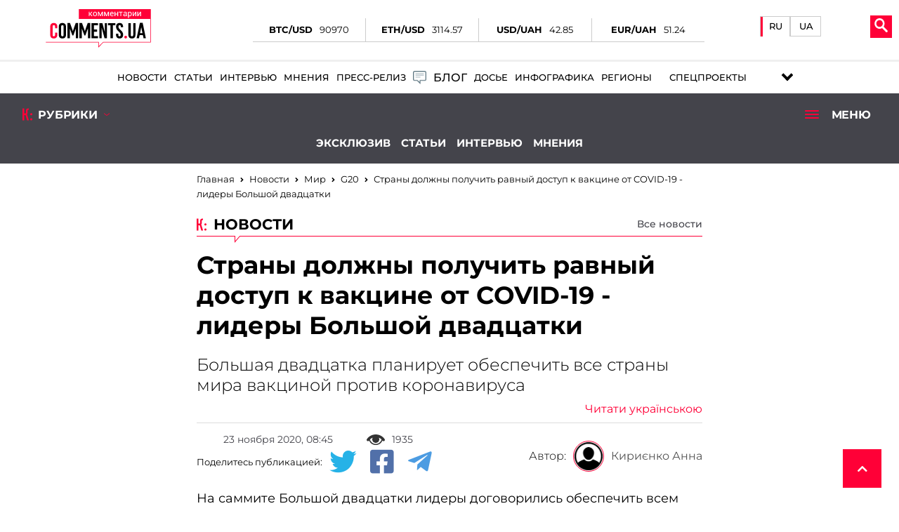

--- FILE ---
content_type: text/html; charset=UTF-8
request_url: https://world.comments.ua/news/g20/strany-dolzhny-poluchit-ravnyy-dostup-k-vakcine-ot-covid-19---lidery-bolshoy-dvadcatki-665494.html
body_size: 45286
content:
<!DOCTYPE html>
<html lang="ru"><head>

    <!-- Google Tag Manager -->
    <script>(function(w,d,s,l,i){w[l]=w[l]||[];w[l].push({'gtm.start':
                new Date().getTime(),event:'gtm.js'});var f=d.getElementsByTagName(s)[0],
            j=d.createElement(s),dl=l!='dataLayer'?'&l='+l:'';j.async=true;j.src=
            'https://www.googletagmanager.com/gtm.js?id='+i+dl;f.parentNode.insertBefore(j,f);
        })(window,document,'script','dataLayer','GTM-5L39KZ6H');</script>
    <!-- End Google Tag Manager -->

    <meta charset="UTF-8">
    <title>G20 планирует обеспечить весь мир вакциной от коронавируса | Комментарии Украина</title>
    <meta name="title" content="Страны должны получить равный доступ к вакцине от COVID-19 - лидеры Большой двадцатки | Комментарии Украина">
<meta name="description" content="На саммите Большой двадцатки лидеры решили помочь всем странам мира и обеспечить их граждан вакциной от COVID-19">
<meta property="article:tag" content="вакцина">
<meta property="article:tag" content=" G20 ">
<meta property="article:tag" content="Большая двадцатка саммит">
<meta property="article:tag" content="страны">
<meta property="article:tag" content="вакцина против коронавируса">
<meta property="article:tag" content="COVID-19">
<meta name="keywords" content="вакцина,  G20 , Большая двадцатка саммит, страны, вакцина против коронавируса, COVID-19">
<meta name="news_keywords" content="вакцина,  G20 , Большая двадцатка саммит, страны, вакцина против коронавируса, COVID-19">
<meta property="og:site_name" content="Комментарии Украина">
<meta property="og:url" content="https://world.comments.ua/news/g20/strany-dolzhny-poluchit-ravnyy-dostup-k-vakcine-ot-covid-19---lidery-bolshoy-dvadcatki-665494.html">
<meta property="og:locale" content="ru_RU">
<meta property="og:type" content="article">
<meta property="og:title" content="Страны должны получить равный доступ к вакцине от COVID-19 - лидеры Большой двадцатки | Комментарии Украина">
<meta property="og:description" content="Большая двадцатка планирует обеспечить все страны мира вакциной против коронавируса">
<meta property="article:section" content="Новости">
<meta property="article:published_time" content="2020-11-23T08:45:00+02:00">
<meta property="og:updated_time" content="2020-11-23T08:45:00+02:00">
<meta property="og:image" content="https://comments.ua/img/facebooks_img/Dt5y9Wc_dAWHIL2Eb3tNmW-aIbb5WAG6.jpg">
<meta property="og:image:secure_url" content="https://comments.ua/img/publications/Dt5y9Wc_dAWHIL2Eb3tNmW-aIbb5WAG6.jpg">
<meta property="og:image:width" content="1240">
<meta property="og:image:height" content="840">
<meta property="twitter:card" content="summary_large_image">
<meta property="twitter:description" content="Большая двадцатка планирует обеспечить все страны мира вакциной против коронавируса">
<meta property="twitter:title" content="Страны должны получить равный доступ к вакцине от COVID-19 - лидеры Большой двадцатки">
<meta property="twitter:site" content="@CommentsUA">
<meta property="twitter:image" content="https://comments.ua/img/publications/Dt5y9Wc_dAWHIL2Eb3tNmW-aIbb5WAG6.jpg">
<meta property="twitter:creator" content="">
<meta property="ia:markup_url" content="">
<link href="https://world.comments.ua/news/g20/strany-dolzhny-poluchit-ravnyy-dostup-k-vakcine-ot-covid-19---lidery-bolshoy-dvadcatki-665494.amp" rel="amphtml">
<link href="https://world.comments.ua/news/g20/strany-dolzhny-poluchit-ravnyy-dostup-k-vakcine-ot-covid-19---lidery-bolshoy-dvadcatki-665494.html" rel="canonical">
<link href="https://world.comments.ua/ua/news/g20/kraini-mayut-otrimati-rivniy-dostup-do-vakcini-vid-covid-19---lideri-velikoi-dvadcyatki-665494.html" rel="alternate" hreflang="uk">
<link href="https://world.comments.ua/news/g20/strany-dolzhny-poluchit-ravnyy-dostup-k-vakcine-ot-covid-19---lidery-bolshoy-dvadcatki-665494.html" rel="alternate" hreflang="ru">    <meta name="viewport" content="width=device-width, initial-scale=1">
    <meta http-equiv="X-UA-Compatible" content="IE=edge">
    <script>
        history.scrollRestoration = "manual"
    </script>
    <link rel="icon" href="https://world.comments.ua/newimg/favicon.ico">
    <link rel="apple-touch-icon" href="https://comments.ua/img/touch-icon-iphone.png" />
    <link rel="apple-touch-icon" sizes="152x152" href="https://world.comments.ua/img/touch-icon-ipad.png" />
    <link rel="apple-touch-icon" sizes="180x180" href="https://world.comments.ua/img/touch-icon-iphone-retina.png" />
    <link rel="apple-touch-icon" sizes="167x167" href="https://world.comments.ua/img/touch-icon-ipad-retina.png" />

    <link rel="preload" href="/fonts/Montserrat-Regular.woff" as="font" type="font/woff" crossorigin="anonymous">
    <link rel="preload" href="/fonts/Montserrat-Bold.woff" as="font" type="font/woff" crossorigin="anonymous">
    <link rel="preload" href="/fonts/Montserrat-Light.woff" as="font" type="font/woff" crossorigin="anonymous">
    <link rel="preload" href="/fonts/Montserrat-Medium.woff" as="font" type="font/woff" crossorigin="anonymous">

    <meta content="Комментарии Украина" name="author">
    <meta content="Комментарии Украина" name="copyright">

    <base href="https://world.comments.ua">
                    <script type="application/ld+json">
            {"@context":"http:\/\/schema.org","@type":"NewsArticle","headline":"\u0421\u0442\u0440\u0430\u043d\u044b \u0434\u043e\u043b\u0436\u043d\u044b \u043f\u043e\u043b\u0443\u0447\u0438\u0442\u044c \u0440\u0430\u0432\u043d\u044b\u0439 \u0434\u043e\u0441\u0442\u0443\u043f \u043a \u0432\u0430\u043a\u0446\u0438\u043d\u0435 \u043e\u0442 COVID-19 - \u043b\u0438\u0434\u0435\u0440\u044b \u0411\u043e\u043b\u044c\u0448\u043e\u0439 \u0434\u0432\u0430\u0434\u0446\u0430\u0442\u043a\u0438 | \u041a\u043e\u043c\u043c\u0435\u043d\u0442\u0430\u0440\u0438\u0438 \u0423\u043a\u0440\u0430\u0438\u043d\u0430","datePublished":"2020-11-23T08:45:00+02:00","dateModified":"2020-11-23T08:45:00+02:00","description":"\u0411\u043e\u043b\u044c\u0448\u0430\u044f \u0434\u0432\u0430\u0434\u0446\u0430\u0442\u043a\u0430 \u043f\u043b\u0430\u043d\u0438\u0440\u0443\u0435\u0442 \u043e\u0431\u0435\u0441\u043f\u0435\u0447\u0438\u0442\u044c \u0432\u0441\u0435 \u0441\u0442\u0440\u0430\u043d\u044b \u043c\u0438\u0440\u0430 \u0432\u0430\u043a\u0446\u0438\u043d\u043e\u0439 \u043f\u0440\u043e\u0442\u0438\u0432 \u043a\u043e\u0440\u043e\u043d\u0430\u0432\u0438\u0440\u0443\u0441\u0430","mainEntityOfPage":{"@type":"WebPage","@id":"https:\/\/world.comments.ua\/news\/g20\/strany-dolzhny-poluchit-ravnyy-dostup-k-vakcine-ot-covid-19---lidery-bolshoy-dvadcatki-665494.html"},"author":{"@type":"Organization","name":"\u041a\u043e\u043c\u043c\u0435\u043d\u0442\u0430\u0440\u0438\u0438 \u0423\u043a\u0440\u0430\u0438\u043d\u0430"},"publisher":{"@type":"Organization","name":"\u041a\u043e\u043c\u043c\u0435\u043d\u0442\u0430\u0440\u0438\u0438 \u0423\u043a\u0440\u0430\u0438\u043d\u0430","logo":{"@type":"ImageObject","url":"https:\/\/comments.ua\/amp.png","width":600,"height":60}},"image":{"@type":"ImageObject","url":"https:\/\/comments.ua\/\/img\/publications\/Dt5y9Wc_dAWHIL2Eb3tNmW-aIbb5WAG6.jpg","width":1280,"height":853},"articleBody":"\u041d\u0430 \u0441\u0430\u043c\u043c\u0438\u0442\u0435 \u0411\u043e\u043b\u044c\u0448\u043e\u0439 \u0434\u0432\u0430\u0434\u0446\u0430\u0442\u043a\u0438 \u043b\u0438\u0434\u0435\u0440\u044b \u0434\u043e\u0433\u043e\u0432\u043e\u0440\u0438\u043b\u0438\u0441\u044c \u043e\u0431\u0435\u0441\u043f\u0435\u0447\u0438\u0442\u044c \u0432\u0441\u0435\u043c \u0441\u0442\u0440\u0430\u043d\u0430\u043c \u043c\u0438\u0440\u0430 \u0440\u0430\u0432\u043d\u044b\u0439 \u0434\u043e\u0441\u0442\u0443\u043f \u043a \u0432\u0430\u043a\u0446\u0438\u043d\u0435 \u043f\u0440\u043e\u0442\u0438\u0432 COVID-19. \u041e\u0431 \u044d\u0442\u043e\u043c \u043d\u0430 \u0441\u0432\u043e\u0438\u0445 \u0441\u0442\u0440\u0430\u043d\u0438\u0446\u0430\u0445 \u043f\u0438\u0448\u0435\u0442 \u0438\u0437\u0434\u0430\u043d\u0438\u0435 Reuters. \u0423\u0447\u0430\u0441\u0442\u043d\u0438\u043a\u0438 \u043f\u043e\u043e\u0431\u0435\u0449\u0430\u043b\u0438 \u043e\u0440\u0433\u0430\u043d\u0438\u0437\u043e\u0432\u0430\u0442\u044c \u0438 \u043f\u0440\u043e\u043a\u043e\u043d\u0442\u0440\u043e\u043b\u0438\u0440\u043e\u0432\u0430\u0442\u044c \u0441\u043f\u0440\u0430\u0432\u0435\u0434\u043b\u0438\u0432\u0443\u044e \u043f\u043e\u0441\u0442\u0430\u0432\u043a\u0443 \u0432\u0430\u043a\u0446\u0438\u043d\u044b \u043e\u0442 \u043a\u043e\u0440\u043e\u043d\u0430\u0432\u0438\u0440\u0443\u0441\u0430, \u0442\u0435\u0441\u0442\u043e\u0432 \u0438 \u043d\u0435\u043e\u0431\u0445\u043e\u0434\u0438\u043c\u044b\u0445 \u043b\u0435\u043a\u0430\u0440\u0441\u0442\u0432 \u0434\u043b\u044f \u0431\u043e\u043b\u044c\u043d\u044b\u0445 COVID-19. \u0422\u0430\u043a\u0438\u043c \u043e\u0431\u0440\u0430\u0437\u043e\u043c \u043b\u0438\u0434\u0435\u0440\u044b \u0441\u0442\u0440\u0430\u043d \u0445\u043e\u0442\u044f\u0442 \u043f\u043e\u043c\u043e\u0447\u044c \u0432\u0441\u0435\u043c \u043b\u044e\u0434\u044f\u043c \u043c\u0438\u0440\u0430, \u0430 \u0442\u0430\u043a\u0436\u0435 \u0443\u043c\u0435\u043d\u044c\u0448\u0438\u0442\u044c \u0440\u0430\u0437\u043d\u0438\u0446\u0443 \u043c\u0435\u0436\u0434\u0443 \u0431\u043e\u0433\u0430\u0442\u044b\u043c\u0438 \u0438 \u0431\u0435\u0434\u043d\u044b\u043c\u0438. \u0411\u043e\u043b\u044c\u0448\u0430\u044f \u0434\u0432\u0430\u0434\u0446\u0430\u0442\u043a\u0430 \u0441\u0442\u0430\u0432\u0438\u0442 \u0432 \u043f\u0440\u0438\u043e\u0440\u0438\u0442\u0435\u0442 \u043f\u043e\u043c\u043e\u0449\u044c \u043d\u0430\u0438\u0431\u043e\u043b\u0435\u0435 \u0443\u044f\u0437\u0432\u0438\u043c\u044b\u043c \u0438 \u043c\u0430\u043b\u043e\u0438\u043c\u0443\u0449\u0438\u043c \u0433\u0440\u0430\u0436\u0434\u0430\u043d\u0430\u043c. \u041f\u043e \u0438\u0445 \u0441\u043b\u043e\u0432\u0430\u043c, \u044d\u0442\u043e \u043d\u0430\u0438\u0431\u043e\u043b\u0435\u0435 \u0443\u0434\u0430\u0447\u043d\u044b\u0439 \u0438 \u0440\u0430\u0437\u0443\u043c\u043d\u044b\u0439 \u043a\u0443\u0440\u0441, \u043a\u043e\u0442\u043e\u0440\u044b\u0439 \u043f\u043e\u0434\u043d\u0438\u043c\u0435\u0442 \u043e\u0431\u0449\u0443\u044e \u044d\u043a\u043e\u043d\u043e\u043c\u0438\u043a\u0443. \u0421\u0430\u043c\u043c\u0438\u0442 \u0411\u043e\u043b\u044c\u0448\u043e\u0439 \u0434\u0432\u0430\u0434\u0446\u0430\u0442\u043a\u0438 \u043f\u0440\u043e\u0448\u0435\u043b \u0432 \u0440\u0435\u0436\u0438\u043c\u0435 \u043e\u043d\u043b\u0430\u0439\u043d. \u0415\u0433\u043e \u043f\u043b\u0430\u043d\u0438\u0440\u0443\u044e\u0442 \u043f\u0440\u043e\u0434\u043b\u0438\u0442\u044c \u0435\u0449\u0435 \u043d\u0430 \u0434\u0435\u043d\u044c. \u041f\u043e \u0441\u043b\u043e\u0432\u0430\u043c \u043c\u0438\u043d\u0438\u0441\u0442\u0440\u0430 \u0444\u0438\u043d\u0430\u043d\u0441\u043e\u0432 \u0421\u0430\u0443\u0434\u043e\u0432\u0441\u043a\u043e\u0439 \u0410\u0440\u0430\u0432\u0438\u0438 \u041c\u043e\u0445\u0430\u043c\u043c\u0435\u0434\u0430 \u0430\u043b\u044c-\u0414\u0436\u0430\u0434\u0430\u0430\u043d\u0430, \u0435\u0441\u043b\u0438 \u043b\u0438\u0434\u0435\u0440\u044b \u0437\u0430\u0431\u0443\u0434\u0443\u0442 \u043e \u043f\u043e\u043c\u043e\u0449\u0438 \u0445\u043e\u0442\u044c \u043e\u0434\u043d\u043e\u0439 \u0441\u0442\u0440\u0430\u043d\u0435, \u0432\u0435\u0441\u044c \u043c\u0438\u0440 \u043e\u0441\u0442\u0430\u043d\u0435\u0442\u0441\u044f \u043f\u043e\u0437\u0430\u0434\u0438. \u0422\u0430\u043a\u0436\u0435 \u0441\u0430\u0439\u0442 \"\u041a\u043e\u043c\u043c\u0435\u043d\u0442\u0430\u0440\u0438\u0438\" \u0441\u043e\u043e\u0431\u0449\u0430\u0435\u0442, \u0447\u0442\u043e \u0414\u043e\u043d\u0430\u043b\u044c\u0434 \u0422\u0440\u0430\u043c\u043f \u043f\u043e\u043a\u0438\u043d\u0443\u043b \u0441\u0430\u043c\u043c\u0438\u0442 \u0411\u043e\u043b\u044c\u0448\u043e\u0439 \u0434\u0432\u0430\u0434\u0446\u0430\u0442\u043a\u0438, \u0447\u0442\u043e\u0431\u044b \u043f\u043e\u0438\u0433\u0440\u0430\u0442\u044c \u0432 \u0433\u043e\u043b\u044c\u0444. \u0421\u0434\u0435\u043b\u0430\u043b \u043e\u043d \u044d\u0442\u043e \u0434\u043b\u044f \u0442\u043e\u0433\u043e, \u0447\u0442\u043e\u0431\u044b \u043d\u0435 \u043d\u0430\u0440\u0443\u0448\u0430\u0442\u044c \u0442\u0440\u0430\u0434\u0438\u0446\u0438\u044e \u0432\u044b\u0445\u043e\u0434\u043d\u043e\u0433\u043e \u0434\u043d\u044f."}        </script>

        <meta name="theme-color" content="#D01E45">
                                <meta name="ROBOTS" content="INDEX, FOLLOW, ALL" />
                <meta name="publisher" content="Комментарии Украина" />

    <!-- Domain -->
    <script type="text/javascript">
        
        var Domain = {};
        (function() {
            Domain.SearchUrl = '//comments.ua/search';
            Domain.Cookie = '.comments.ua';
            Domain.PageId = 665494;
        })();
    </script>

    <link rel="manifest" href="https://world.comments.ua/manifest.json">


    <style>
        header .swiper-slide .img_region {
            min-width: 115px;
            width: 115px;
            min-height: 50px;
            height: 50px;
            -o-object-fit: contain;
            object-fit: contain;
        }
        @media (max-width: 450px) {
            .conteres .adsbygoogle {
                margin: auto !important;
            }
        }

        .conteres table td {
            width: 182px
        }

        .news_preview_image_box {
            width: 100px;
            height: 60px;
            float: left;
            margin-right: 10px;
        }

        .link_archive_image {
            display: block;
            height: 60px;
            overflow: hidden;
            position: relative;
        }

        .list-news li:nth-child(odd),
        .list-video li:nth-child(odd) {
            background: #fff;
        }

        .list-news li,
        .list-video li {
            padding: 10px 0 10px 10px;
            min-height: 80px;
            border-bottom: 1px solid #d6d6d6;
            position: relative;
        }

        .news_feed_title_box {
            padding: 10px;
            margin-bottom: 10px;
            background: #d5d5d5;
            display: flex;
            flex-wrap: wrap;
            align-items: center;
        }

        .embdscl0 {
            display: none;
        }

        .fr-embedly {
            height: auto !important;
        }

        .conteres iframe {
            width: 100% !important;
        }

        .news_feed_box {
            padding: 10px;
            background: #f0f0f0;
            color: #777;
            font-family: Arial;
            font-size: 12px;
        }

        .row {
            display: -ms-flexbox;
            display: flex;
            -ms-flex-wrap: wrap;
            flex-wrap: wrap;
            margin-right: -15px;
            margin-left: -15px;
        }

.wrapper_inner {
    padding: 10px 10px 30px 10px!important;
}

.tags ul li {
    padding: 2px 10px 10px 10px!important;
}
.tags ul li a {
    font-weight: 500!important;
    background: gainsboro;
    border-radius: 15px;
    padding: 3px;
    padding-left: 5px;
    padding-right: 5px;
}

.language__item {
    flex-direction: row!important;
}

.mob_menuses ul li {
    margin: 5px 30px!important;
}
.mob_menuses ul {
    flex-direction: column;
    flex-wrap: nowrap;
}
.mob_menuses ul li .blog {
    justify-content: left!important;
}



.dopmenu-li {
    padding-left:10px;
}


@media screen and (max-width: 550px) {
    .mob_rubrick{
        flex-direction: column;
        align-items: center;
        height: 100%!important;
        padding: 10px 0;
    }
    .mob_rubrick>div:nth-child(2){
        display: block;
        width:95%;
        margin-bottom: 10px;
    }
    .mob_rubrick>div:nth-child(2)>ul{
        display: flex;
        justify-content: center;
    }
    .dopmenu-li{
        font-family: 'Montserrat';
        padding-left: 15px;

    }
    .dopmenu-li a{
        color: #fff;
        font-weight: 600;
        text-transform: uppercase;
        font-size: 15px;
    }
    .dopmenu-li:first-child{
        padding: 0;
    }
    #rub_ri{
        padding-bottom: 10px;
    }
}

.inf_avt_soc .socs a i {
    font-size: 1.525rem!important;
}


.li-specproj:before {
    right: -8px!important;
}


.dopmenu-li {
    padding-left:10px;
}


.menus ul li .specproj__submenu {
    width: 240px!important;
    height: 350px!important;
}

@media screen and (max-width: 1350px) {
    .mob_rubrick{
        flex-direction: column;
        align-items: center;
        height: 100%!important;
        padding: 10px 0;
    }
    .mob_rubrick>div:nth-child(2){
        display: block;
        width:95%;
        margin-bottom: 10px;
    }
    .mob_rubrick>div:nth-child(2)>ul{
        display: flex;
        justify-content: center;
    }
    .dopmenu-li{
        font-family: 'Montserrat';
        padding-left: 15px;

    }
    .dopmenu-li a{
        color: #fff;
        font-weight: 600;
        text-transform: uppercase;
        font-size: 15px;
    }
    .dopmenu-li:first-child{
        padding: 0;
    }
    #rub_ri{
        padding-bottom: 10px;
    }
}

@media screen and (min-width: 1400px) {
    .menus ul li a {
        padding: 10px 7px!important;
        font-size: .85rem!important;
    }
    .menus ul li a span {
        font-size: .85rem!important;
    }
}

    .mobmenu-scpec:before {
        display: none!important;
    }
    .menu__tags div {
        margin: 0px 0!important;
    }

    @media (max-width: 1919px) {
        .atlanta {
            display: none !important;
        }
    }
    .atlanta {
        position: fixed;
        top: 0;
    }
    .atlanta img {
        height: 100vh;
        width: 275px;
        object-fit: contain;
    }
    .atlanta_left {
        left: 0;
    }
    .atlanta_right {
        right: 0;
    }

/*    .inf_avt_soc .socs a i {
        font-size: 2.4rem !important;
    }*/

@media screen and (min-width: 768px) {
    .conteres .swiper-slide {
        max-height: 100%!important;
    }
}

    .bred_cr_d {
        min-height: 60px!important;
        padding-bottom: 0!important;
    }

</style>

    <link media="none" onload="if(media!='all') media='all'" rel="stylesheet" type="text/css" href="https://world.comments.ua/newcss/styles.min.css?v=1.2.6.20">
        <link media="none" onload="if(media!='all') media='all'" rel="stylesheet" type="text/css" href="https://world.comments.ua/newcss/lib/hover-min.css?v=1.1.31">
    <link media="none" onload="if(media!='all') media='all'" rel="stylesheet" type="text/css" href="https://world.comments.ua/newcss/lib/vivify.min.css?v=1.1.31">
    <link media="none" onload="if(media!='all') media='all'" rel="stylesheet" type="text/css" href="https://world.comments.ua/newcss/webs/all.min.css?v=1.1.33">
</head>

<body>

<!-- Google Tag Manager (noscript) -->
<noscript><iframe src="https://www.googletagmanager.com/ns.html?id=GTM-5L39KZ6H"
                  height="0" width="0" style="display:none;visibility:hidden"></iframe></noscript>
<!-- End Google Tag Manager (noscript) -->

    <script src="https://world.comments.ua/js/jquery.min.js"></script>

    <div class="contentse">
        <header>
            <div class="mob_head">
                <div class="head_l_v new__headers">
                    <div class="logo_comments logo__new">
                                                                            <a href="https://comments.ua/"><img title="logo" src="[data-uri]" alt="logo"></a>
                                            </div>

                                <div class="coin__rate">
                    <div>
                        <div>
                            <p>BTC/USD</p>
                            <p id="btc_usd">90970</p>
                        </div>
                        <div>
                            <p>ETH/USD</p>
                            <p id="eth_usd">3114.57</p>
                        </div>
                        <div>
                            <p>USD/UAH</p>
                            <p id="usd_uah">42.85</p>
                        </div>
                        <div>
                            <p>EUR/UAH</p>
                            <p id="eur_uah">51.24</p>
                        </div>
                    </div>
                </div>

                <div class="head__language">

                    <div class="language__item">

                                                    <a class="active"
                               href="https://world.comments.ua/news/g20/strany-dolzhny-poluchit-ravnyy-dostup-k-vakcine-ot-covid-19---lidery-bolshoy-dvadcatki-665494.html">
                                RU
                            </a>
                            <a style="padding-bottom: 6px"
                               class=""
                               href="https://world.comments.ua/ua/news/g20/kraini-mayut-otrimati-rivniy-dostup-do-vakcini-vid-covid-19---lideri-velikoi-dvadcyatki-665494.html">
                                UA
                            </a>

                            
                            
                        
                    </div>

                </div>


                    <div class="lange_men">


                        
                                                            <div class="glo_lan"><img title="lang" alt="lang" src="[data-uri]" />
                                    <p>Язык</p>
                                </div>
                                <span><a href="https://world.comments.ua/ua/news/g20/kraini-mayut-otrimati-rivniy-dostup-do-vakcini-vid-covid-19---lideri-velikoi-dvadcyatki-665494.html">UA</a></span>
                                <span class="activ_la "><a href="https://world.comments.ua/news/g20/strany-dolzhny-poluchit-ravnyy-dostup-k-vakcine-ot-covid-19---lidery-bolshoy-dvadcatki-665494.html">RU</a></span>
                            
                                                    

                    </div>

                    <div class="new__buttons_menu">
                        <div class="new__search">
                            <div class="search__btn">
                                <svg xmlns="http://www.w3.org/2000/svg" width="19px" version="1.1" viewBox="-1 0 136 136.21852">
                                    <g id="surface1">
                                        <path fill="#fff" d="M 93.148438 80.832031 C 109.5 57.742188 104.03125 25.769531 80.941406 9.421875 C 57.851562 -6.925781 25.878906 -1.460938 9.53125 21.632812 C -6.816406 44.722656 -1.351562 76.691406 21.742188 93.039062 C 38.222656 104.707031 60.011719 105.605469 77.394531 95.339844 L 115.164062 132.882812 C 119.242188 137.175781 126.027344 137.347656 130.320312 133.269531 C 134.613281 129.195312 134.785156 122.410156 130.710938 118.117188 C 130.582031 117.980469 130.457031 117.855469 130.320312 117.726562 Z M 51.308594 84.332031 C 33.0625 84.335938 18.269531 69.554688 18.257812 51.308594 C 18.253906 33.0625 33.035156 18.269531 51.285156 18.261719 C 69.507812 18.253906 84.292969 33.011719 84.328125 51.234375 C 84.359375 69.484375 69.585938 84.300781 51.332031 84.332031 C 51.324219 84.332031 51.320312 84.332031 51.308594 84.332031 Z M 51.308594 84.332031 " style=" stroke:none;fill-rule:nonzero;fill-opacity:1;" />
                                    </g>
                                </svg>
                            </div>
                            <div class="new__search_item_input">
                                <form action="https://comments.ua/search">

                                                                            <input type="text" name="query" placeholder="Поиск...">
                                        <button>Пошук</button>
                                                                        
                                </form>
                            </div>
                        </div>
                        <div class="new__menu">
                            <span class="new__munu_button"></span>
                        </div>
                    </div>
                </div>
                <div class="menus">
                    <ul>
                                                    <li><a class="hvr-underline-from-left" href="https://comments.ua/news">Новости</a></li>
                            <li><a class="hvr-underline-from-left" href="https://comments.ua/article">Статьи</a></li>
                            <li><a class="hvr-underline-from-left" href="https://comments.ua/interview">Интервью</a></li>
                            <li><a class="hvr-underline-from-left" href="https://comments.ua/opinions">Мнения</a></li>
                            <li><a class="hvr-underline-from-left" href="https://comments.ua/press-rls">Пресс-релиз</a></li>

                            <li>
                                <a class="hvr-underline-from-left blog" href="https://comments.ua/blog/list">
                                    <img src="[data-uri]">
                                    <span>Блог</span>
                                </a>
                            </li>
                            <li><a class="hvr-underline-from-left" href="https://comments.ua/dossier">Досье</a>
                            <li><a class="hvr-underline-from-left" href="https://comments.ua/infographics">Инфографика</a></li>
                            <li><a class="hvr-underline-reveal" href="https://comments.ua/regions">Регионы</a></li>
                            <li class="li-specproj"><a href="https://comments.ua/special" class="hvr-underline-reveal specproj" >Спецпроекты</a>
                              <ul class="specproj__submenu">
                                <li>
                                    <a target="_blank" href="https://ratings.comments.ua/">                                                                            <img title="rating_icon" src="/img/rating_icon.svg" alt="rating_icon">
                                        <span class="specproj__title">Comm:ratings</span>
                                    </a>
                                </li>
                                <li>
                                    <a href="https://bezknopok.comments.ua/">                                                                        <img title="business" src="https://comments.ua/newimg/svg/bez_knopok.svg" alt="business">
                                    <span class="specproj__title">Без кнопок</span>                                                                        </a>
                                </li>

                                <li>
                                    <a href="https://dopomoga.comments.ua/">                                                                        <img title="dopomoga" src="https://comments.ua/newimg/svg/country_help.svg" alt="dopomoga">
                                    <span class="specproj__title">Гуманітарна країна</span>                                                                        </a>
                                </li>


                                <li>
                                    <a href="https://uapolitics.comments.ua">                                                                        <img title="ministr" src="https://comments.ua/newimg/svg/politic_icon.svg" alt="ministr">
                                    <span class="specproj__title">Политика по-украински</span>                                                                        </a>
                                </li>
                                <li>
                                    <a href="https://franchise.comments.ua/">
                                       <img title="Comm:franchise" alt="Comm:franchise" src="[data-uri]"/>
                                       <span class="specproj__title">Comm: franchise</span>
                                    </a>
                                </li>
                            </ul>
                        </li>

<!--                        <li class="li-specproj"><a class="hvr-underline-reveal specproj" href="https://comments.ua/news-regions" style="padding-right: 10px!important;padding-left: 15px!important;">Регионы</a>
                            <ul class="specproj__submenu">
                                <li>
                                    <a target="_blank" href="https://kyiv.comments.ua">
                                        <span class="specproj__title">Киев</span>
                                    </a>
                                </li>
                                <li>
                                    <a target="_blank" href="https://kharkiv.comments.ua/ru/">
                                        <span class="specproj__title">Харьков</span>
                                    </a>
                                </li>
                                <li>
                                    <a target="_blank" href="https://dnipro.comments.ua/ru/">
                                        <span class="specproj__title">Днепр</span>
                                    </a>
                                </li>
                                <li>
                                    <a target="_blank" href="https://odessa.comments.ua">
                                        <span class="specproj__title">Одесса</span>
                                    </a>
                                </li>

                                <li>
                                    <a target="_blank" href="https://donbass.comments.ua">
                                        <span class="specproj__title">Донбасс</span>
                                    </a>
                                </li>
                            </ul>
                        </li>-->


                        
                        

                    </ul>
                    <div class="soc_il">
                        <div class="">
                            <a target="_blank" aria-label="Comments.ua on Twitter" class="twitter hvr-pulse-grow" href="https://twitter.com/CommentsUA"><img width="20" height="18" title="twitter" alt="twitter" src="[data-uri]" /></a>
                            <a target="_blank" aria-label="Comments.ua on Youtube" class="youtube hvr-pulse-grow" href="https://www.youtube.com/user/kommentarii"><img width="20" height="18" title="youtube" alt="youtube" src="[data-uri]" /></a>
                            <a target="_blank" aria-label="Comments.ua on Facebook" class="facebook hvr-pulse-grow" href="https://www.facebook.com/commentsUA"><img width="20" height="18" title="facebook" alt="facebook" src="[data-uri]" /></a>
                            <a target="_blank" aria-label="Comments.ua on Telegram" class="telegram hvr-pulse-grow" href="https://t.me/i_comments"><img width="20" height="18" title="telegram" alt="telegram" src="[data-uri]" /></a>
                            <a target="_blank" aria-label="Comments.ua on Tiktok" class="tiktok hvr-pulse-grow" href="https://www.tiktok.com/@Comments_me"><img width="55" height="55" alt="" src="[data-uri]" /></a>
                        </div>
                    </div>
                </div>
            </div>

            <div class="new__rubric">

                <div class="category">
                                            <div class="category__items">
                            <a href="https://politics.comments.ua/">
                                <svg aria-hidden="true" width="30px" focusable="false" data-prefix="fas" data-icon="university"
                                     class="svg-inline--fa fa-university fa-w-16" role="img" xmlns="http://www.w3.org/2000/svg"
                                     viewBox="0 0 512 512">
                                    <path fill="currentColor"
                                          d="M496 128v16a8 8 0 0 1-8 8h-24v12c0 6.627-5.373 12-12 12H60c-6.627 0-12-5.373-12-12v-12H24a8 8 0 0 1-8-8v-16a8 8 0 0 1 4.941-7.392l232-88a7.996 7.996 0 0 1 6.118 0l232 88A8 8 0 0 1 496 128zm-24 304H40c-13.255 0-24 10.745-24 24v16a8 8 0 0 0 8 8h464a8 8 0 0 0 8-8v-16c0-13.255-10.745-24-24-24zM96 192v192H60c-6.627 0-12 5.373-12 12v20h416v-20c0-6.627-5.373-12-12-12h-36V192h-64v192h-64V192h-64v192h-64V192H96z">
                                    </path>
                                </svg>
                                <span>Политика</span>
                            </a>

                            <ul class="sub-cetegory-menu"><li><a href="https://politics.comments.ua/sub-category/foreign-policy" target="_blank">Внешняя политика</a></li><li><a href="https://politics.comments.ua/sub-category/president" target="_blank">Президент</a></li><li><a href="https://politics.comments.ua/sub-category/elections" target="_blank">Выборы</a></li><li><a href="https://politics.comments.ua/sub-category/rada" target="_blank">Рада</a></li><li><a href="https://politics.comments.ua/sub-category/cabinet" target="_blank">Кабмин</a></li><li><a href="https://politics.comments.ua/sub-category/domestic-policy" target="_blank">Внутренняя политика</a></li><li><a href="https://politics.comments.ua/sub-category/scandal" target="_blank">Скандалы.Политика</a></li><li><a href="https://politics.comments.ua/sub-category/integration" target="_blank">Интеграция</a></li><li><a href="https://politics.comments.ua/sub-category/deoccupation" target="_blank">Деоккупация</a></li><li><a href="https://politics.comments.ua/sub-category/decentralization" target="_blank">Децентрализация</a></li></ul>
                        </div>

                        <div class="category__items">
                            <a href="https://money.comments.ua">
                                <svg aria-hidden="true" width="30px" focusable="false" data-prefix="fas" data-icon="wallet"
                                     class="svg-inline--fa fa-wallet fa-w-16" role="img" xmlns="http://www.w3.org/2000/svg"
                                     viewBox="0 0 512 512">
                                    <path fill="currentColor"
                                          d="M461.2 128H80c-8.84 0-16-7.16-16-16s7.16-16 16-16h384c8.84 0 16-7.16 16-16 0-26.51-21.49-48-48-48H64C28.65 32 0 60.65 0 96v320c0 35.35 28.65 64 64 64h397.2c28.02 0 50.8-21.53 50.8-48V176c0-26.47-22.78-48-50.8-48zM416 336c-17.67 0-32-14.33-32-32s14.33-32 32-32 32 14.33 32 32-14.33 32-32 32z">
                                    </path>
                                </svg>
                                <span>Бизнес</span>
                            </a>
                            <ul class="sub-cetegory-menu"><li><a href="https://money.comments.ua/sub-category/economy" target="_blank">Экономика</a></li><li><a href="https://money.comments.ua/sub-category/finance" target="_blank">Финансы</a></li><li><a href="https://money.comments.ua/sub-category/company-news" target="_blank">Новости компаний</a></li><li><a href="https://money.comments.ua/sub-category/success-stories" target="_blank">Истории успеха</a></li><li><a href="https://money.comments.ua/sub-category/taxes" target="_blank">Налоги</a></li><li><a href="https://money.comments.ua/sub-category/tariffs" target="_blank">Тарифы</a></li><li><a href="https://money.comments.ua/sub-category/budget" target="_blank">Бюджет</a></li><li><a href="https://money.comments.ua/sub-category/public-sector" target="_blank">Госсектор</a></li><li><a href="https://money.comments.ua/sub-category/investments" target="_blank">Инвестиции</a></li><li><a href="https://money.comments.ua/sub-category/argo" target="_blank">Агро</a></li><li><a href="https://money.comments.ua/sub-category/housing" target="_blank">ЖКХ</a></li><li><a href="https://money.comments.ua/sub-category/Building" target="_blank">Строительство</a></li><li><a href="https://money.comments.ua/sub-category/infrastructure" target="_blank">Инфраструктура</a></li><li><a href="https://money.comments.ua/sub-category/industry" target="_blank">Промышленность</a></li></ul>                        </div>
                        <div class="category__items">
                            <a href="https://world.comments.ua">
                                <svg aria-hidden="true" width="30px" focusable="false" data-prefix="fas"
                                     data-icon="globe-americas" class="svg-inline--fa fa-globe-americas fa-w-16" role="img"
                                     xmlns="http://www.w3.org/2000/svg" viewBox="0 0 496 512">
                                    <path fill="currentColor"
                                          d="M248 8C111.03 8 0 119.03 0 256s111.03 248 248 248 248-111.03 248-248S384.97 8 248 8zm82.29 357.6c-3.9 3.88-7.99 7.95-11.31 11.28-2.99 3-5.1 6.7-6.17 10.71-1.51 5.66-2.73 11.38-4.77 16.87l-17.39 46.85c-13.76 3-28 4.69-42.65 4.69v-27.38c1.69-12.62-7.64-36.26-22.63-51.25-6-6-9.37-14.14-9.37-22.63v-32.01c0-11.64-6.27-22.34-16.46-27.97-14.37-7.95-34.81-19.06-48.81-26.11-11.48-5.78-22.1-13.14-31.65-21.75l-.8-.72a114.792 114.792 0 0 1-18.06-20.74c-9.38-13.77-24.66-36.42-34.59-51.14 20.47-45.5 57.36-82.04 103.2-101.89l24.01 12.01C203.48 89.74 216 82.01 216 70.11v-11.3c7.99-1.29 16.12-2.11 24.39-2.42l28.3 28.3c6.25 6.25 6.25 16.38 0 22.63L264 112l-10.34 10.34c-3.12 3.12-3.12 8.19 0 11.31l4.69 4.69c3.12 3.12 3.12 8.19 0 11.31l-8 8a8.008 8.008 0 0 1-5.66 2.34h-8.99c-2.08 0-4.08.81-5.58 2.27l-9.92 9.65a8.008 8.008 0 0 0-1.58 9.31l15.59 31.19c2.66 5.32-1.21 11.58-7.15 11.58h-5.64c-1.93 0-3.79-.7-5.24-1.96l-9.28-8.06a16.017 16.017 0 0 0-15.55-3.1l-31.17 10.39a11.95 11.95 0 0 0-8.17 11.34c0 4.53 2.56 8.66 6.61 10.69l11.08 5.54c9.41 4.71 19.79 7.16 30.31 7.16s22.59 27.29 32 32h66.75c8.49 0 16.62 3.37 22.63 9.37l13.69 13.69a30.503 30.503 0 0 1 8.93 21.57 46.536 46.536 0 0 1-13.72 32.98zM417 274.25c-5.79-1.45-10.84-5-14.15-9.97l-17.98-26.97a23.97 23.97 0 0 1 0-26.62l19.59-29.38c2.32-3.47 5.5-6.29 9.24-8.15l12.98-6.49C440.2 193.59 448 223.87 448 256c0 8.67-.74 17.16-1.82 25.54L417 274.25z">
                                    </path>
                                </svg>
                                <span>Мир</span>
                            </a>
                            <ul class="sub-cetegory-menu"><li><a href="https://world.comments.ua/sub-category/germany" target="_blank">Германия</a></li><li><a href="https://world.comments.ua/sub-category/nato" target="_blank">НАТО</a></li><li><a href="https://world.comments.ua/sub-category/turkey" target="_blank">Турция</a></li><li><a href="https://world.comments.ua/sub-category/leaders" target="_blank">Личности</a></li><li><a href="https://world.comments.ua/sub-category/wen" target="_blank">Глобальная экономика</a></li><li><a href="https://world.comments.ua/sub-category/interbusiness" target="_blank">Международный бизнес</a></li><li><a href="https://world.comments.ua/sub-category/poland" target="_blank">Польша</a></li><li><a href="https://world.comments.ua/sub-category/belarus" target="_blank">Беларусь</a></li><li><a href="https://world.comments.ua/sub-category/rest-world" target="_blank">Остальной мир</a></li><li><a href="https://world.comments.ua/sub-category/north-america" target="_blank">Северная Америка</a></li><li><a href="https://world.comments.ua/sub-category/south-america" target="_blank">Южная Америка</a></li><li><a href="https://world.comments.ua/sub-category/australia-and-oceania" target="_blank">Австралия и Океания</a></li><li><a href="https://world.comments.ua/sub-category/russia" target="_blank">Россия</a></li><li><a href="https://world.comments.ua/sub-category/europe" target="_blank">Европа</a></li><li><a href="https://world.comments.ua/sub-category/eu" target="_blank">ЕС</a></li><li><a href="https://world.comments.ua/sub-category/italy" target="_blank">Италия</a></li><li><a href="https://world.comments.ua/sub-category/france" target="_blank">Франция</a></li><li><a href="https://world.comments.ua/sub-category/africa" target="_blank">Африка</a></li><li><a href="https://world.comments.ua/sub-category/china" target="_blank">Китай</a></li><li><a href="https://world.comments.ua/sub-category/great-britain" target="_blank">Великобритания</a></li><li><a href="https://world.comments.ua/sub-category/canada" target="_blank">Канада</a></li><li><a href="https://world.comments.ua/sub-category/g20" target="_blank">G20</a></li><li><a href="https://world.comments.ua/sub-category/g7" target="_blank">G7 </a></li><li><a href="https://world.comments.ua/sub-category/usa" target="_blank">США </a></li><li><a href="https://world.comments.ua/sub-category/near-east" target="_blank">Ближний Восток</a></li><li><a href="https://world.comments.ua/sub-category/asia" target="_blank">Азия</a></li></ul>                        </div>
                        <div class="category__items">
                            <a href="https://society.comments.ua">
                                <svg aria-hidden="true" width="30px" focusable="false" data-prefix="fas" data-icon="users"
                                     class="svg-inline--fa fa-users fa-w-20" role="img" xmlns="http://www.w3.org/2000/svg"
                                     viewBox="0 0 640 512">
                                    <path fill="currentColor"
                                          d="M96 224c35.3 0 64-28.7 64-64s-28.7-64-64-64-64 28.7-64 64 28.7 64 64 64zm448 0c35.3 0 64-28.7 64-64s-28.7-64-64-64-64 28.7-64 64 28.7 64 64 64zm32 32h-64c-17.6 0-33.5 7.1-45.1 18.6 40.3 22.1 68.9 62 75.1 109.4h66c17.7 0 32-14.3 32-32v-32c0-35.3-28.7-64-64-64zm-256 0c61.9 0 112-50.1 112-112S381.9 32 320 32 208 82.1 208 144s50.1 112 112 112zm76.8 32h-8.3c-20.8 10-43.9 16-68.5 16s-47.6-6-68.5-16h-8.3C179.6 288 128 339.6 128 403.2V432c0 26.5 21.5 48 48 48h288c26.5 0 48-21.5 48-48v-28.8c0-63.6-51.6-115.2-115.2-115.2zm-223.7-13.4C161.5 263.1 145.6 256 128 256H64c-35.3 0-64 28.7-64 64v32c0 17.7 14.3 32 32 32h65.9c6.3-47.4 34.9-87.3 75.2-109.4z">
                                    </path>
                                </svg>
                                <span>Общество</span>
                            </a>
                            <ul class="sub-cetegory-menu"><li><a href="https://society.comments.ua/sub-category/work-and-career" target="_blank">Работа и карьера</a></li><li><a href="https://society.comments.ua/sub-category/scandal" target="_blank">Скандалы</a></li><li><a href="https://society.comments.ua/sub-category/pets" target="_blank">Питомцы</a></li><li><a href="https://society.comments.ua/sub-category/Refugees" target="_blank">Беженцы</a></li><li><a href="https://society.comments.ua/sub-category/warrussia" target="_blank">Война с Россией</a></li><li><a href="https://society.comments.ua/sub-category/prirodny" target="_blank">Природные ресурсы</a></li><li><a href="https://society.comments.ua/sub-category/ecology" target="_blank">Экология</a></li><li><a href="https://society.comments.ua/sub-category/migration" target="_blank">Миграция населения</a></li><li><a href="https://society.comments.ua/sub-category/crime" target="_blank">Криминал</a></li><li><a href="https://society.comments.ua/sub-category/tabloid" target="_blank">Таблоид</a></li><li><a href="https://society.comments.ua/sub-category/art-and-culture" target="_blank">Искусство и культура</a></li><li><a href="https://society.comments.ua/sub-category/medicine" target="_blank">Медицина</a></li><li><a href="https://society.comments.ua/sub-category/history" target="_blank">История</a></li><li><a href="https://society.comments.ua/sub-category/incredible" target="_blank">Невероятно</a></li><li><a href="https://society.comments.ua/sub-category/humor" target="_blank">Приколы</a></li><li><a href="https://society.comments.ua/sub-category/human-rights" target="_blank">Права человека</a></li><li><a href="https://society.comments.ua/sub-category/developments" target="_blank"> события</a></li><li><a href="https://society.comments.ua/sub-category/accidents" target="_blank">Происшествия</a></li><li><a href="https://society.comments.ua/sub-category/religion" target="_blank">Религия</a></li><li><a href="https://society.comments.ua/sub-category/science-and-learning" target="_blank">Наука и образование</a></li></ul>                        </div>
                        <div class="category__items">
                            <a href="https://health.comments.ua">
                                <svg aria-hidden="true" width="30px" focusable="false" data-prefix="fas" data-icon="medkit"
                                     class="svg-inline--fa fa-medkit fa-w-16" role="img" xmlns="http://www.w3.org/2000/svg"
                                     viewBox="0 0 512 512">
                                    <path fill="currentColor"
                                          d="M96 480h320V128h-32V80c0-26.51-21.49-48-48-48H176c-26.51 0-48 21.49-48 48v48H96v352zm96-384h128v32H192V96zm320 80v256c0 26.51-21.49 48-48 48h-16V128h16c26.51 0 48 21.49 48 48zM64 480H48c-26.51 0-48-21.49-48-48V176c0-26.51 21.49-48 48-48h16v352zm288-208v32c0 8.837-7.163 16-16 16h-48v48c0 8.837-7.163 16-16 16h-32c-8.837 0-16-7.163-16-16v-48h-48c-8.837 0-16-7.163-16-16v-32c0-8.837 7.163-16 16-16h48v-48c0-8.837 7.163-16 16-16h32c8.837 0 16 7.163 16 16v48h48c8.837 0 16 7.163 16 16z">
                                    </path>
                                </svg>
                                <span>Здоровье</span>
                            </a>
                            <ul class="sub-cetegory-menu"><li><a href="https://health.comments.ua/sub-category/ethnoscience" target="_blank">Народная медицина</a></li><li><a href="https://health.comments.ua/sub-category/plastic-surgery" target="_blank">Пластическая хирургия</a></li><li><a href="https://health.comments.ua/sub-category/vitamins-and-nutritional-supplements" target="_blank">Витамины и пищевые добавки</a></li><li><a href="https://health.comments.ua/sub-category/oncology" target="_blank">Онкология</a></li><li><a href="https://health.comments.ua/sub-category/hiv-aids" target="_blank">ВИЧ\СПИД</a></li><li><a href="https://health.comments.ua/sub-category/diet-and-nutrition" target="_blank">Диета и питание</a></li><li><a href="https://health.comments.ua/sub-category/pregnancy-and-childbirth" target="_blank">Беременность и роды</a></li><li><a href="https://health.comments.ua/sub-category/pharmacy" target="_blank">Фармация</a></li><li><a href="https://health.comments.ua/sub-category/future-medicine" target="_blank">Медицина будущего</a></li><li><a href="https://health.comments.ua/sub-category/our-body" target="_blank">Наше тело</a></li><li><a href="https://health.comments.ua/sub-category/diseases" target="_blank">Болезни и лечение</a></li></ul>                        </div>
                        <div class="category__items">
                            <a href="https://life.comments.ua">
                                <svg aria-hidden="true" width="30px" focusable="false" data-prefix="fas"
                                     data-icon="glass-cheers" class="svg-inline--fa fa-glass-cheers fa-w-20" role="img"
                                     xmlns="http://www.w3.org/2000/svg" viewBox="0 0 640 512">
                                    <path fill="currentColor"
                                          d="M639.4 433.6c-8.4-20.4-31.8-30.1-52.2-21.6l-22.1 9.2-38.7-101.9c47.9-35 64.8-100.3 34.5-152.8L474.3 16c-8-13.9-25.1-19.7-40-13.6L320 49.8 205.7 2.4c-14.9-6.2-32-.3-40 13.6L79.1 166.5C48.9 219 65.7 284.3 113.6 319.2L74.9 421.1l-22.1-9.2c-20.4-8.5-43.7 1.2-52.2 21.6-1.7 4.1.2 8.8 4.3 10.5l162.3 67.4c4.1 1.7 8.7-.2 10.4-4.3 8.4-20.4-1.2-43.8-21.6-52.3l-22.1-9.2L173.3 342c4.4.5 8.8 1.3 13.1 1.3 51.7 0 99.4-33.1 113.4-85.3l20.2-75.4 20.2 75.4c14 52.2 61.7 85.3 113.4 85.3 4.3 0 8.7-.8 13.1-1.3L506 445.6l-22.1 9.2c-20.4 8.5-30.1 31.9-21.6 52.3 1.7 4.1 6.4 6 10.4 4.3L635.1 444c4-1.7 6-6.3 4.3-10.4zM275.9 162.1l-112.1-46.5 36.5-63.4 94.5 39.2-18.9 70.7zm88.2 0l-18.9-70.7 94.5-39.2 36.5 63.4-112.1 46.5z">
                                    </path>
                                </svg>
                                <span>Досуг</span>
                            </a>
                            <ul class="sub-cetegory-menu"><li><a href="https://life.comments.ua/sub-category/healthy-lifestyle" target="_blank">ЗОЖ</a></li><li><a href="https://life.comments.ua/sub-category/trends" target="_blank">Мировые тренды</a></li><li><a href="https://life.comments.ua/sub-category/prompt" target="_blank">Полезные советы</a></li><li><a href="https://life.comments.ua/sub-category/horoscope" target="_blank">Гороскоп</a></li><li><a href="https://life.comments.ua/sub-category/self-development" target="_blank">Саморазвитие</a></li><li><a href="https://life.comments.ua/sub-category/expensive" target="_blank">Дорого</a></li><li><a href="https://life.comments.ua/sub-category/lifehacks" target="_blank">Лайфхаки</a></li><li><a href="https://life.comments.ua/sub-category/children" target="_blank">Дети</a></li><li><a href="https://life.comments.ua/sub-category/relations" target="_blank">Отношения</a></li><li><a href="https://life.comments.ua/sub-category/recipes" target="_blank">Рецепты</a></li><li><a href="https://life.comments.ua/sub-category/travels" target="_blank">Путешествия</a></li><li><a href="https://life.comments.ua/sub-category/psychology" target="_blank">Психология</a></li><li><a href="https://life.comments.ua/sub-category/sex" target="_blank">Секс</a></li><li><a href="https://life.comments.ua/sub-category/hobby" target="_blank">Хобби</a></li><li><a href="https://life.comments.ua/sub-category/design-and-interior" target="_blank">Дизайн и интерьер</a></li><li><a href="https://life.comments.ua/sub-category/style-and-beauty" target="_blank">Стиль и красота</a></li><li><a href="https://life.comments.ua/sub-category/fashion" target="_blank">Мода</a></li><li><a href="https://life.comments.ua/sub-category/music" target="_blank">Музыка</a></li><li><a href="https://life.comments.ua/sub-category/books" target="_blank">Книги</a></li><li><a href="https://life.comments.ua/sub-category/films-and-series" target="_blank">Фильмы и сериалы</a></li></ul>                        </div>
                        <div class="category__items">
                            <a href="https://it.comments.ua">
                                <svg aria-hidden="true" width="30px" focusable="false" data-prefix="fas" data-icon="laptop"
                                     class="svg-inline--fa fa-laptop fa-w-20" role="img" xmlns="http://www.w3.org/2000/svg"
                                     viewBox="0 0 640 512">
                                    <path fill="currentColor"
                                          d="M624 416H381.54c-.74 19.81-14.71 32-32.74 32H288c-18.69 0-33.02-17.47-32.77-32H16c-8.8 0-16 7.2-16 16v16c0 35.2 28.8 64 64 64h512c35.2 0 64-28.8 64-64v-16c0-8.8-7.2-16-16-16zM576 48c0-26.4-21.6-48-48-48H112C85.6 0 64 21.6 64 48v336h512V48zm-64 272H128V64h384v256z">
                                    </path>
                                </svg>
                                <span>HI-tech</span>
                            </a>
                                <ul class="sub-cetegory-menu"><li><a href="https://it.comments.ua/sub-category/vr" target="_blank">VR</a></li><li><a href="https://it.comments.ua/sub-category/games" target="_blank">Игры</a></li><li><a href="https://it.comments.ua/sub-category/technology" target="_blank">Технологии</a></li><li><a href="https://it.comments.ua/sub-category/robots" target="_blank">Роботы</a></li><li><a href="https://it.comments.ua/sub-category/space" target="_blank">Космос</a></li><li><a href="https://it.comments.ua/sub-category/phones" target="_blank">Телефоны</a></li><li><a href="https://it.comments.ua/sub-category/gadget" target="_blank">Гаджет</a></li><li><a href="https://it.comments.ua/sub-category/Internet" target="_blank">Интернет</a></li><li><a href="https://it.comments.ua/sub-category/auto" target="_blank">Авто.технологии</a></li></ul>                        </div>   <div class="category__items">
                            <a href="https://sport.comments.ua">
                                <svg aria-hidden="true" width="30px" focusable="false" data-prefix="fas" data-icon="futbol"
                                     class="svg-inline--fa fa-futbol fa-w-16" role="img" xmlns="http://www.w3.org/2000/svg"
                                     viewBox="0 0 512 512">
                                    <path fill="currentColor"
                                          d="M504 256c0 136.967-111.033 248-248 248S8 392.967 8 256 119.033 8 256 8s248 111.033 248 248zm-48 0l-.003-.282-26.064 22.741-62.679-58.5 16.454-84.355 34.303 3.072c-24.889-34.216-60.004-60.089-100.709-73.141l13.651 31.939L256 139l-74.953-41.525 13.651-31.939c-40.631 13.028-75.78 38.87-100.709 73.141l34.565-3.073 16.192 84.355-62.678 58.5-26.064-22.741-.003.282c0 43.015 13.497 83.952 38.472 117.991l7.704-33.897 85.138 10.447 36.301 77.826-29.902 17.786c40.202 13.122 84.29 13.148 124.572 0l-29.902-17.786 36.301-77.826 85.138-10.447 7.704 33.897C442.503 339.952 456 299.015 456 256zm-248.102 69.571l-29.894-91.312L256 177.732l77.996 56.527-29.622 91.312h-96.476z">
                                    </path>
                                </svg>
                                <span>Спорт</span>
                            </a>
                            <ul class="sub-cetegory-menu"><li><a href="https://sport.comments.ua/sub-category/olympiad-and-competition" target="_blank">Олимпиада и соревнования</a></li><li><a href="https://sport.comments.ua/sub-category/football" target="_blank">Футбол</a></li><li><a href="https://sport.comments.ua/sub-category/boxing" target="_blank">Бокс</a></li><li><a href="https://sport.comments.ua/sub-category/athletics" target="_blank">Атлетика</a></li><li><a href="https://sport.comments.ua/sub-category/gymnastics" target="_blank">Гимнастика</a></li><li><a href="https://sport.comments.ua/sub-category/golf" target="_blank">Гольф</a></li><li><a href="https://sport.comments.ua/sub-category/horseback-riding" target="_blank">Конный спорт</a></li><li><a href="https://sport.comments.ua/sub-category/winter-sports" target="_blank">Зимние виды спорта</a></li><li><a href="https://sport.comments.ua/sub-category/other-sports" target="_blank">Другие виды спорта</a></li><li><a href="https://sport.comments.ua/sub-category/sport-and-state" target="_blank">Спорт и государство</a></li></ul>                        </div>
                        <div class="category__items">
                            <a href="https://stars.comments.ua">
                                <svg aria-hidden="true" width="30px" focusable="false" data-prefix="fas" data-icon="star"
                                     class="svg-inline--fa fa-star fa-w-18" role="img" xmlns="http://www.w3.org/2000/svg"
                                     viewBox="0 0 576 512">
                                    <path fill="currentColor"
                                          d="M259.3 17.8L194 150.2 47.9 171.5c-26.2 3.8-36.7 36.1-17.7 54.6l105.7 103-25 145.5c-4.5 26.3 23.2 46 46.4 33.7L288 439.6l130.7 68.7c23.2 12.2 50.9-7.4 46.4-33.7l-25-145.5 105.7-103c19-18.5 8.5-50.8-17.7-54.6L382 150.2 316.7 17.8c-11.7-23.6-45.6-23.9-57.4 0z">
                                    </path>
                                </svg>
                                <span>Звезды</span>
                            </a>
                            <ul class="sub-cetegory-menu"><li><a href="https://stars.comments.ua/sub-category/person" target="_blank">Персона</a></li><li><a href="https://stars.comments.ua/sub-category/show-business" target="_blank">Шоубизнес</a></li><li><a href="https://stars.comments.ua/sub-category/scandal" target="_blank">Скандал</a></li><li><a href="https://stars.comments.ua/sub-category/reading-matter" target="_blank">Чтиво</a></li><li><a href="https://stars.comments.ua/sub-category/hot-bar" target="_blank">Hot bar</a></li><li><a href="https://stars.comments.ua/sub-category/Royal" target="_blank">Королевские персоны</a></li></ul>                        </div>
                        <div class="category__items">
                            <a href="https://man.comments.ua">
                                <svg aria-hidden="true" width="10px" focusable="false" data-prefix="fas" data-icon="male"
                                     class="svg-inline--fa fa-male fa-w-6" role="img" xmlns="http://www.w3.org/2000/svg"
                                     viewBox="0 0 192 512">
                                    <path fill="currentColor"
                                          d="M96 0c35.346 0 64 28.654 64 64s-28.654 64-64 64-64-28.654-64-64S60.654 0 96 0m48 144h-11.36c-22.711 10.443-49.59 10.894-73.28 0H48c-26.51 0-48 21.49-48 48v136c0 13.255 10.745 24 24 24h16v136c0 13.255 10.745 24 24 24h64c13.255 0 24-10.745 24-24V352h16c13.255 0 24-10.745 24-24V192c0-26.51-21.49-48-48-48z">
                                    </path>
                                </svg>
                                <span>Мужчины</span>
                            </a>
                            <ul class="sub-cetegory-menu"><li><a href="https://man.comments.ua/sub-category/auto" target="_blank">Авто</a></li><li><a href="https://man.comments.ua/sub-category/yacht" target="_blank">Яхта</a></li><li><a href="https://man.comments.ua/sub-category/clock" target="_blank">Часы</a></li><li><a href="https://man.comments.ua/sub-category/antiques" target="_blank">Антиквариат</a></li><li><a href="https://man.comments.ua/sub-category/wine-and-drinks" target="_blank">Вино и напитки</a></li><li><a href="https://man.comments.ua/sub-category/hunting-and-fishing" target="_blank">Охота и рыбалка</a></li><li><a href="https://man.comments.ua/sub-category/airplane" target="_blank">Самолет</a></li><li><a href="https://man.comments.ua/sub-category/photo" target="_blank">Фотография</a></li></ul>                        </div>
                        <div class="category__items">
                            <a href="https://comments.ua/dossier">
                                <svg aria-hidden="true" width="30px" focusable="false" data-prefix="fas"
                                     data-icon="address-book"
                                     class="svg-inline--fa fa-address-book fa-w-14" role="img"
                                     xmlns="http://www.w3.org/2000/svg" viewBox="0 0 448 512">
                                    <path fill="currentColor"
                                          d="M436 160c6.6 0 12-5.4 12-12v-40c0-6.6-5.4-12-12-12h-20V48c0-26.5-21.5-48-48-48H48C21.5 0 0 21.5 0 48v416c0 26.5 21.5 48 48 48h320c26.5 0 48-21.5 48-48v-48h20c6.6 0 12-5.4 12-12v-40c0-6.6-5.4-12-12-12h-20v-64h20c6.6 0 12-5.4 12-12v-40c0-6.6-5.4-12-12-12h-20v-64h20zm-228-32c35.3 0 64 28.7 64 64s-28.7 64-64 64-64-28.7-64-64 28.7-64 64-64zm112 236.8c0 10.6-10 19.2-22.4 19.2H118.4C106 384 96 375.4 96 364.8v-19.2c0-31.8 30.1-57.6 67.2-57.6h5c12.3 5.1 25.7 8 39.8 8s27.6-2.9 39.8-8h5c37.1 0 67.2 25.8 67.2 57.6v19.2z"></path>
                                </svg>
                                <span>Досье</span>
                            </a>
                        </div>
                                                        </div>

                <div class="new_social">
                    <a class="twitter" target="_blank" href="https://twitter.com/CommentsUA">
                        <svg aria-hidden="true" width="30px" fill="#fff" focusable="false" data-prefix="fab" data-icon="twitter" class="svg-inline--fa fa-twitter fa-w-16" role="img" xmlns="http://www.w3.org/2000/svg" viewBox="0 0 512 512">
                            <path fill="currentColor" d="M459.37 151.716c.325 4.548.325 9.097.325 13.645 0 138.72-105.583 298.558-298.558 298.558-59.452 0-114.68-17.219-161.137-47.106 8.447.974 16.568 1.299 25.34 1.299 49.055 0 94.213-16.568 130.274-44.832-46.132-.975-84.792-31.188-98.112-72.772 6.498.974 12.995 1.624 19.818 1.624 9.421 0 18.843-1.3 27.614-3.573-48.081-9.747-84.143-51.98-84.143-102.985v-1.299c13.969 7.797 30.214 12.67 47.431 13.319-28.264-18.843-46.781-51.005-46.781-87.391 0-19.492 5.197-37.36 14.294-52.954 51.655 63.675 129.3 105.258 216.365 109.807-1.624-7.797-2.599-15.918-2.599-24.04 0-57.828 46.782-104.934 104.934-104.934 30.213 0 57.502 12.67 76.67 33.137 23.715-4.548 46.456-13.32 66.599-25.34-7.798 24.366-24.366 44.833-46.132 57.827 21.117-2.273 41.584-8.122 60.426-16.243-14.292 20.791-32.161 39.308-52.628 54.253z">
                            </path>
                        </svg>
                    </a>
                    <a class="instagram" target="_blank" href="https://www.instagram.com/comments_ua/?hl=uk">
                        <svg aria-hidden="true" width="30px" fill="#fff" focusable="false" data-prefix="fab" data-icon="instagram" class="svg-inline--fa fa-instagram fa-w-14" role="img" xmlns="http://www.w3.org/2000/svg" viewBox="0 0 448 512">
                            <path fill="currentColor" d="M224.1 141c-63.6 0-114.9 51.3-114.9 114.9s51.3 114.9 114.9 114.9S339 319.5 339 255.9 287.7 141 224.1 141zm0 189.6c-41.1 0-74.7-33.5-74.7-74.7s33.5-74.7 74.7-74.7 74.7 33.5 74.7 74.7-33.6 74.7-74.7 74.7zm146.4-194.3c0 14.9-12 26.8-26.8 26.8-14.9 0-26.8-12-26.8-26.8s12-26.8 26.8-26.8 26.8 12 26.8 26.8zm76.1 27.2c-1.7-35.9-9.9-67.7-36.2-93.9-26.2-26.2-58-34.4-93.9-36.2-37-2.1-147.9-2.1-184.9 0-35.8 1.7-67.6 9.9-93.9 36.1s-34.4 58-36.2 93.9c-2.1 37-2.1 147.9 0 184.9 1.7 35.9 9.9 67.7 36.2 93.9s58 34.4 93.9 36.2c37 2.1 147.9 2.1 184.9 0 35.9-1.7 67.7-9.9 93.9-36.2 26.2-26.2 34.4-58 36.2-93.9 2.1-37 2.1-147.8 0-184.8zM398.8 388c-7.8 19.6-22.9 34.7-42.6 42.6-29.5 11.7-99.5 9-132.1 9s-102.7 2.6-132.1-9c-19.6-7.8-34.7-22.9-42.6-42.6-11.7-29.5-9-99.5-9-132.1s-2.6-102.7 9-132.1c7.8-19.6 22.9-34.7 42.6-42.6 29.5-11.7 99.5-9 132.1-9s102.7-2.6 132.1 9c19.6 7.8 34.7 22.9 42.6 42.6 11.7 29.5 9 99.5 9 132.1s2.7 102.7-9 132.1z">
                            </path>
                        </svg>
                    </a>
                    <a class="facebook" target="_blank" href="https://www.facebook.com/commentsUA">
                        <img width="20" height="18" alt="facebook" src="[data-uri]" title="facebook">
                    </a>
                    <a class="telegram" target="_blank" href="https://t.me/i_comments">
                        <svg aria-hidden="true" fill="#fff" width="30px" focusable="false" data-prefix="fab" data-icon="telegram-plane" class="svg-inline--fa fa-telegram-plane fa-w-14" role="img" xmlns="http://www.w3.org/2000/svg" viewBox="0 0 448 512">
                            <path fill="currentColor" d="M446.7 98.6l-67.6 318.8c-5.1 22.5-18.4 28.1-37.3 17.5l-103-75.9-49.7 47.8c-5.5 5.5-10.1 10.1-20.7 10.1l7.4-104.9 190.9-172.5c8.3-7.4-1.8-11.5-12.9-4.1L117.8 284 16.2 252.2c-22.1-6.9-22.5-22.1 4.6-32.7L418.2 66.4c18.4-6.9 34.5 4.1 28.5 32.2z"></path>
                        </svg>
                    </a>
<a class="tiktok" target="_blank" href="https://www.tiktok.com/@Comments_me"><img alt="" src="[data-uri]" /></a>

                </div>

                <!--<div class="menu__tags">

                    
                        <div>
                                                                                                <a href="https://comments.ua/tag/"></a>
                                                                    <a href="https://comments.ua/ua/tag/"></a>
                                                                                    </div>
                                    </div>-->


            </div>


            <div class="mob_rubrick">
                <div id="rub_ri" class="cont">
                    <div class="ryb_ss"><img width="14" height="18" title="comment" src="[data-uri]" alt="comment">
                        <p class="rub-infos h2_rub">Рубрики</p>
                        <img class="img_rub" title="comment" alt="comment" src="[data-uri]" />
                    </div>
                    <div class="mos_bb">
                        <div id="menu_button" class="mobile-menu">
                            <div class="menu-btn">
                                <span></span>
                            </div>
                        </div>
                        <p class="rub-infos">МЕНЮ</p>
                    </div>
                </div>


                            <div style="">
                    <ul style="display: flex; flex-direction: row;">
                        <li class="dopmenu-li"><a class="hvr-underline-from-left" href="https://comments.ua/exclusive">Эксклюзив</a></li>
                        <li class="dopmenu-li"><a class="hvr-underline-from-left" href="https://comments.ua/article">Статьи</a></li>
                        <li class="dopmenu-li"><a class="hvr-underline-from-left" href="https://comments.ua/interview">Интервью</a></li>
                        <li class="dopmenu-li"><a class="hvr-underline-from-left" href="https://comments.ua/opinions">Мнения</a></li>
                    </ul>
                </div>
                        
            </div>

            <div style="display: none; " class="mob_menuses vivify animationObject swoopInTop ">
                <ul>


                                            <li><a class="hvr-underline-from-left" href="https://comments.ua/news">Новости</a></li>
                        <li><a class="hvr-underline-from-left" href="https://comments.ua/article">Статьи</a></li>
                        <li><a class="hvr-underline-from-left" href="https://comments.ua/interview">Интервью</a></li>
                        <li><a class="hvr-underline-from-left" href="https://comments.ua/opinions">Мнения</a></li>
                        <li><a class="hvr-underline-from-left" href="https://comments.ua/press-rls">Пресс-релиз</a></li>

                        <li><a class="hvr-underline-from-left blog" href="https://comments.ua/blog/list">
                            <img src="[data-uri]">
                            <span>Блог</span>
                        </a></li>

                        <li><a class="hvr-underline-from-left" href="https://comments.ua/dossier">Досье</a>

                        <li><a class="hvr-underline-from-left" href="https://comments.ua/infographics">Инфографика</a></li>
                        <li><a class="hvr-underline-reveal" href="https://comments.ua/regions">Регионы</a></li>
                    
                    
                </ul>

                <div class="bot_men_u ">
                    <div class="soc_il">
                        <div class="">
                            <a target="_blank" aria-label="Comments.ua on Twitter" class="twitter hvr-pulse-grow" href="https://twitter.com/CommentsUA"><img width="20" height="18" title="twitter" alt="twitter" src="[data-uri]" /></a>
                            <a target="_blank" aria-label="Comments.ua on Youtube" class="youtube hvr-pulse-grow" href="https://www.youtube.com/user/kommentarii"><img width="20" height="18" title="youtube" alt="youtube" src="[data-uri]" /></a>
                            <a target="_blank" aria-label="Comments.ua on Facebook" class="facebook hvr-pulse-grow" href="https://www.facebook.com/commentsUA"><img width="20" height="18" title="facebook" alt="facebook" src="[data-uri]" /></a>
                            <a target="_blank" aria-label="Comments.ua on Telegram" class="telegram hvr-pulse-grow" href="https://t.me/i_comments"><img width="20" height="18" title="telegram" alt="telegram" src="[data-uri]" /></a>
                            <a target="_blank" aria-label="Comments.ua on Tiktok" class="tiktok hvr-pulse-grow" href="https://www.tiktok.com/@Comments_me"><img width="55" height="55" alt="" src="[data-uri]" /></a>
                        </div>
                    </div>
                </div>



            <div class="menu__tags">
                        <li class="li-specproj mobmenu-scpec">
                            <ul class="specproj__submenu">
                                <li>
                                                                            <a class="hvr-underline-reveal" href="https://comments.ua/special" style="text-align: center;padding-bottom: 13px;display: block;font-weight: 700;">Спецпроекты</a>
                                                                                                        </li>
                                <li>
                                    <a target="_blank" href="https://ratings.comments.ua/">                                                                            <img title="rating_icon" src="/img/rating_icon.svg" alt="rating_icon">
                                        <span class="specproj__title">Comm:ratings</span>
                                    </a>
                                </li>

                                <li>
                                    <a href="https://bezknopok.comments.ua/">                                                                        <img title="business" src="https://comments.ua/newimg/svg/bez_knopok.svg" alt="business">
                                    <span class="specproj__title">Без кнопок</span>                                                                        </a>
                                </li>


                                <li>
                                    <a href="https://dopomoga.comments.ua/">                                                                        <img title="dopomoga" src="https://comments.ua/newimg/svg/country_help.svg" alt="dopomoga">
                                    <span class="specproj__title">Гуманітарна країна</span>                                                                        </a>
                                </li>


                                <li>
                                    <a href="https://uapolitics.comments.ua">                                                                        <img title="ministr" src="https://comments.ua/newimg/svg/politic_icon.svg" alt="ministr">
                                    <span class="specproj__title">Политика по-украински</span>                                                                        </a>
                                </li>
                                <li>
                                    <a href="https://franchise.comments.ua/">
                                       <img title="Comm:franchise" alt="Comm:franchise" src="[data-uri]"/>
                                       <span class="specproj__title">Comm: franchise</span>
                                    </a>
                                </li>
                            </ul>
                        </li>
            </div>

                <!--<div class="menu__tags">
                <li class="li-specproj mobmenu-scpec">
                    <ul class="specproj__submenu">
                        <li>
                            <p class="hvr-underline-reveal" style="text-align: center;padding-bottom: 13px;display: block;font-weight: 700;color: white;font-size: 15pt;font-family: Montserrat;">
                                Популярные теги                                                            </p>
                        </li>
                    </ul>
                </li>
                                            <div>
                                                                                                <a href="https://comments.ua/tag/"></a>
                                                                    <a href="https://comments.ua/ua/tag/"></a>
                                                                                    </div>
                                    </div>-->



            </div>


            <div style="display: none; " class="rub_m vivify animationObject swoopInTop ">
                <ul>

                                            <li><a href="https://politics.comments.ua/"><span class=""><i class="fas fa-university"></i></span>
                                <p>Политика</p>
                            </a></li>
                        <li><a href="https://money.comments.ua"><span class=""><i class="fas fa-wallet"></i></span>
                                <p>Бизнес</p>
                            </a></li>
                        <li><a href="https://life.comments.ua"><span class=""><i class="fas fa-glass-cheers"></i></span>
                                <p>Досуг</p>
                            </a></li>
                        <li><a href="https://it.comments.ua"><span class=""><i class="fas fa-laptop"></i></span>
                                <p>HI-tech</p>
                            </a></li>
                        <li><a href="https://sport.comments.ua"><span class=""><i class="fas fa-basketball-ball"></i></span>
                                <p>Спорт</p>
                            </a></li>
                        <li><a href="https://world.comments.ua"><span class=""><i class="fas fa-globe-europe"></i></span>
                                <p>Мир</p>
                            </a></li>
                        <li><a href="https://society.comments.ua/"><span class=""><i class="fas fa-users"></i></span>
                                <p>Общество</p>
                            </a></li>
                        <li><a href="https://health.comments.ua/"><span class=""><i class="fas fa-briefcase-medical"></i></span>
                                <p>Здоровье</p>
                            </a></li>
                        <li><a href="https://stars.comments.ua/"><span class=""><i class="fas fa-star-half-alt"></i></span>
                                <p>Звезды</p>
                            </a></li>
                        <li><a href="https://man.comments.ua/"><span class=""><i class="fas fa-male"></i></span>
                                <p>Мужчины</p>
                            </a></li>
                        <li><a href="https://comments.ua/dossier"><span class=""><i class="fas fa-address-book"></i></span>
                                <p>Досье</p>
                            </a></li>
                    
                                    </ul>
            </div>
        </header>

        
<script src="https://world.comments.ua/js/jquery.min.js"></script>

<div class="wrapper_content">
    <div class="wrapper_inner">
        <div class="inner_left">
            <div class="top_in_news">
                <div class="bred_cr_d">
                    <span class="breadcrumb" itemscope itemtype="https://schema.org/BreadcrumbList">
                        <span itemprop="itemListElement" itemscope itemtype="https://schema.org/ListItem">
                            <a itemtype="https://schema.org/Thing" itemprop="item" href="https://world.comments.ua">
                                <span itemprop="name">Главная</span></a>                                                <meta itemprop="position" content="1" />
                        </span>

                        
                            <span class="divider"><i class="fas fa-angle-right"></i></span>
                            <span itemprop="itemListElement" itemscope itemtype="https://schema.org/ListItem">
                                <a itemtype="https://schema.org/Thing" itemprop="item" href="https://world.comments.ua/news">
                                    <span itemprop="name">Новости</span></a>                                                        <meta itemprop="position" content="2" />
                            </span>

                        

                        <span class="divider"><i class="fas fa-angle-right"></i></span>
                        <span itemprop="itemListElement" itemscope itemtype="https://schema.org/ListItem">
                            <a itemtype="https://schema.org/Thing" itemprop="item" href="https://world.comments.ua">
                                                                    <span itemprop="name">Мир</span></a>
                                                <meta itemprop="position" content="3" />
                        </span>

                                                    <span class="divider"><i class="fas fa-angle-right"></i></span>
                            <span itemprop="itemListElement" itemscope itemtype="https://schema.org/ListItem">
                                                                    <span itemprop="name">G20</span>
                                                                <meta itemprop="position" content="4" />
                            </span>
                        

                        <span class="divider"><i class="fas fa-angle-right"></i></span>
                        <span>Страны должны получить равный доступ к вакцине от COVID-19 - лидеры Большой двадцатки</span>
                    </span>
                </div>
                <div class="K_t">
                    <span><img width="14" height="18" src="[data-uri]" alt="commentss">
                                                    НОВОСТИ                                                                        </span>
                    <a href="https://comments.ua/news">Все
                            новости</a>                                    </div>
                <div class="lines">
                    <span class="line_img"></span>
                    <span class="line_nes"></span>
                </div>
                <div class="zagolovok">
                    <h1>
                                                Страны должны получить равный доступ к вакцине от COVID-19 - лидеры Большой двадцатки                    </h1>
                    <h2>Большая двадцатка планирует обеспечить все страны мира вакциной против коронавируса</h2>
                    <div style="display: flex;justify-content: flex-end">
                                                    <a style="font-family: Roboto;color: #ff0037" href="https://world.comments.ua/ua/news/g20/kraini-mayut-otrimati-rivniy-dostup-do-vakcini-vid-covid-19---lideri-velikoi-dvadcyatki-665494.html">Читати українською</a>
                                                                    </div>
                </div>
            </div>
            <div class="cont_station">
                <div class="inf_avt_soc">
                    <div class="d_a">
                        <div class="data_s">
                            <span class="date">23 ноября 2020, 08:45</span>
                            <span id="views" class="views" style="display: none"><img style="width: 26px; margin-top: 0px;min-width: 26px; height: 26px;" alt="comments" src="[data-uri]"></span>
                        </div>
                    <div class="socs">
                        <span style="font-size: 13px;">Поделитесь публикацией:</span>                        <a aria-label="Twitter share" href="https://twitter.com/share?url=http://world.comments.ua/news%2Fg20/strany-dolzhny-poluchit-ravnyy-dostup-k-vakcine-ot-covid-19---lidery-bolshoy-dvadcatki-665494.html"
                            class="icon-twitter shares_link" style="color: #26b2e7" target="_blank"><i class="fab fa-twitter"></i></a>
                        <a aria-label="Facebook share" href="https://www.facebook.com/sharer/sharer.php?u=http://world.comments.ua/news%2Fg20/strany-dolzhny-poluchit-ravnyy-dostup-k-vakcine-ot-covid-19---lidery-bolshoy-dvadcatki-665494.html" class="icon-facebook shares_link" style="color: #5170a9" target="_blank"><i class="fab fa-facebook-square"></i></a>
                        <a aria-label="Telegram share" href="https://telegram.me/share/url?url=http://world.comments.ua/news%2Fg20/strany-dolzhny-poluchit-ravnyy-dostup-k-vakcine-ot-covid-19---lidery-bolshoy-dvadcatki-665494.html"
                            class="iconfa-telegram shares_link" style="color: #4c9ce2" target="_blank"><i class="fab fa-telegram-plane"></i></a>
                    </div>

                    </div>

                        <div class="avtr">
                            <span>Автор:</span>
                                                            <a class="avtr_avatar__link" style="color: #ff0037" href="https://comments.ua/editor/61-">
                                    <div class="avtr_avatar">
                                        <img
                                            class="avtr_avatar__img"
                                            src='https://comments.ua/img/author.png' alt='avatar'>
                                    </div>
                                    <p> Кириєнко Анна</p>
                                </a>

                                                                                </div>


                       
                </div>
                <div class="conteres">
                                        <p>На саммите Большой двадцатки лидеры договорились обеспечить всем странам мира равный доступ к вакцине против COVID-19. Об этом на своих страницах пишет издание Reuters.</p><img class="lazy"
                                        src="[data-uri]"
                                        data-src="https://comments.ua/img/publications/850x478/Dt5y9Wc_dAWHIL2Eb3tNmW-aIbb5WAG6.jpg" data-srcset="https://comments.ua/img/publications/850x478/Dt5y9Wc_dAWHIL2Eb3tNmW-aIbb5WAG6.jpg" alt="Страны должны получить равный доступ к вакцине от COVID-19 - лидеры Большой двадцатки" title="Страны должны получить равный доступ к вакцине от COVID-19 - лидеры Большой двадцатки"><p style="font-weight: 300; padding-top: 5px;padding-bottom: 15px;">Фото: borvedomosti</p><p> Участники пообещали организовать и проконтролировать справедливую поставку вакцины от коронавируса, тестов и необходимых лекарств для больных COVID-19.</p>
<!--<br>
                                <p style="font-weight: 700!important;padding-top: 10px;padding-bottom: 10px;background: aliceblue;text-align: center;">Подписывайтесь на наш <a href="https://t.me/i_comments" target="_blank">Telegram-канал</a>,
                                        чтобы первыми узнать о самых важных событиях!</p>                                                                <br>-->

                             <p> Таким образом лидеры стран хотят помочь всем людям мира, а также уменьшить разницу между богатыми и бедными.</p><p> Большая двадцатка ставит в приоритет помощь наиболее уязвимым и малоимущим гражданам. По их словам, это наиболее удачный и разумный курс, который поднимет общую экономику.</p>





                        <p> Саммит Большой двадцатки прошел в режиме онлайн. Его планируют продлить еще на день. По словам министра финансов Саудовской Аравии Мохаммеда аль-Джадаана, если лидеры забудут о помощи хоть одной стране, весь мир останется позади.</p><p> Также сайт "Комментарии" сообщает, что Дональд Трамп <a href="https://world.comments.ua/news/g20/donald-tramp-pokinul-sammit-g20-chtoby-poigrat-v-golf-665435.html" target="_blank">покинул саммит</a> Большой двадцатки, чтобы поиграть в гольф. Сделал он это для того, чтобы не нарушать традицию выходного дня.</p><p><br></p><p><br></p></p>





        <br>
                <div class="news_dr">
                    <div id="news-partners" class="read-also">

                    </div>
                </div>
                    
                    <br>
                        <a target="_blank" href="https://news.google.com/publications/CAAiEJyqHZB4rffCKRtEBRWUCeMqFAgKIhCcqh2QeK33wikbRAUVlAnj?hl=ru&gl=UA&ceid=UA%3Aru" class="google-news">
                            Читайте Comments.ua в Google News                                                    </a>
                    <br>
                    
                    <div class="mistape mistapse_Sa mistapse_S mt-3">
                        <i style="font-size: 0.8rem" class="fas fa-edit small"></i>
                        <span style="margin-left: 5px" class="mistapse_S">
                            Если вы нашли ошибку, пожалуйста, выделите фрагмент текста и нажмите                                                        <em>Ctrl+Enter</em>.</span>
                    </div>
                </div>
                                    <div class="root_news">
                        <span>
                            Источник:                                                    </span>

                        <a target="_blank" rel="nofollow" href="https://www.reuters.com/article/us-g20-saudi-debt/g20-to-extend-debt-relief-to-mid-2021-pushes-private-sector-to-help-idUSKBN2820NJ?il=0">https://www.reuters.com/article/us-g20-saudi-debt/g20-to-extend-debt-relief-to-mid-2021-pushes-private-sector-to-help-idUSKBN2820NJ?il=0</a>                    </div>
                                                    <div class="tags">
                        <span>Теги:</span>
                        <ul class="list-tags">
                                                                                            <li>
                                                                            <a href="https://comments.ua/tag/vakcina">вакцина</a>
                                                                                                        </li>
                                                                                            <li>
                                                                            <a href="https://comments.ua/tag/g20"> G20 </a>
                                                                                                        </li>
                                                                                            <li>
                                                                            <a href="https://comments.ua/tag/bol-shaya-dvadcatka-sammit">Большая двадцатка саммит</a>
                                                                                                        </li>
                                                                                            <li>
                                                                            <a href="https://comments.ua/tag/strany">страны</a>
                                                                                                        </li>
                                                                                            <li>
                                                                            <a href="https://comments.ua/tag/vakcina-protiv-koronavirusa">вакцина против коронавируса</a>
                                                                                                        </li>
                                                                                            <li>
                                                                            <a href="https://comments.ua/tag/covid-19">COVID-19</a>
                                                                                                        </li>
                                                    </ul>
                    </div>
                
<!--                <div class="read-also">

                </div>-->

                
<!--                <div class="K_t_a">
                    <span><img width="14" height="18" src="[data-uri]" alt="comments"></span>
                    <p>
                        Обсуждения                                            </p>
                </div>

                
                -->

                <span class="load-point" data-id="665494" data-title="G20 планирует обеспечить весь мир вакциной от коронавирусаПоследние новости и события в Украине и мире" data-url="https://world.comments.ua/news/g20/strany-dolzhny-poluchit-ravnyy-dostup-k-vakcine-ot-covid-19---lidery-bolshoy-dvadcatki-665494.html"></span>

            </div>

        </div>

        <div class="inner_right">
            
<style>
    .news_s {
        min-height: 90vh!important;
    }
</style>

<div class="inner_left_right">
    <script src="https://world.comments.ua/js/sticky-kit.min.js"></script>


<!--    <div class="franshiz">
        <a href="https://franchise.comments.ua">
            <video autoplay loop muted playsinline>
                <source src="https://world.comments.ua/newimg/40a.webm" type="video/webm">
            </video>
        </a>
    </div>-->
    
    <br>
<!--      <a style="justify-content: center;display: flex;" href="https://hrws.delo.ua/?utm_source=koment&utm_medium=banner&utm_campaign=k_300"><img src="https://comments.ua/img/photo_2023.jpg"></a> -->

    <div class="news_rights">
        <div class="K_t_a">
            <span><img width="14" height="18" src="[data-uri]" alt=""></span>
            <p>
                Новости                            </p>
        </div>
        <div class="bt_news">
                            <button class="one_bt btn_activ">Последнее</button>
                <button class=two_bt>ТОП</button>
                <button class="tree_bt">Эксклюзив</button>
                                </div>
        <div id="sidebar-news-data" class="news_s">
<!--        <div id="82ay07o6gfb">-->
<!--            <script>!(function(w,m){(w[m]||(w[m]=[]))&&w[m].push({id:'82ay07o6gfb',block:'133964',site_id:'22582'});})(window, 'mtzBlocks');</script>-->
<!--        </div>-->
        </div>
        <div class="all_n">
                            <a href="https://world.comments.ua/news">
                                
                Все новости                            </a>
        </div>
        <div class="ads_one">
        </div>
    </div>
</div>


<div class="inner_r_right">
    <div>

    </div>

</div>
<div id="atlanta" style="display: flex;justify-content: center; margin-top: 10px;">
    <a target="_blank" href="https://www.instagram.com/vd_masavi/?igshid=18m2saopbjms">
        <img class="lazy" src="[data-uri]" data-src="https://comments.ua/adv_img/altanta_new.jpg" data-srcset="https://comments.ua/adv_img/altanta_new.jpg" alt="atalanta" width="300" height="600">
    </a>
</div>

    <script>
        $("#atlanta").stick_in_parent();
    </script>

<style>
    .inner_right {
        position: relative !important;
    }

    #atlanta {
        width: 410px;
        z-index: 99;
    }
</style>

<script>
    $(document).ready(function () {
        let lang = '';
        $.ajax({
            url: lang + '/site/ajax-sidebar-data',
            method: 'GET',
            success: function (response) {
                if (response['sidebar-news-data']) {
                    $('#sidebar-news-data').html(response['sidebar-news-data']);
                    sidebarNewsControl();
                }
            },
            error: function (xhr) {
                console.error('Ошибка загрузки сайдбар-контента:', xhr);
            }
        });
    });

    function sidebarNewsControl(){
        const bt1 = document.querySelector('.one_bt');
        const bt2 = document.querySelector('.two_bt');
        const bt3 = document.querySelector('.tree_bt');

        const li1 = document.querySelector('.list_one');
        const li2 = document.querySelector('.list_two');
        const li3 = document.querySelector('.list_tree');

        document.querySelectorAll('.two_bt').forEach((el) => {
            el.addEventListener('click', function () {
                bt3.classList.remove('btn_activ');
                bt2.classList.add('btn_activ');
                bt1.classList.remove('btn_activ');

                li1.classList.remove('lis_activ');
                li2.classList.add('lis_activ');
                li3.classList.remove('lis_activ');
            })
        })

        document.querySelectorAll('.tree_bt').forEach((el) => {
            el.addEventListener('click', function () {
                bt3.classList.add('btn_activ');
                bt2.classList.remove('btn_activ');
                bt1.classList.remove('btn_activ');

                li1.classList.remove('lis_activ');
                li2.classList.remove('lis_activ');
                li3.classList.add('lis_activ');
            })
        })

        document.querySelectorAll('.one_bt').forEach((el) => {
            el.addEventListener('click', function () {
                bt3.classList.remove('btn_activ');
                bt2.classList.remove('btn_activ');
                bt1.classList.add('btn_activ');

                li1.classList.add('lis_activ');
                li2.classList.remove('lis_activ');
                li3.classList.remove('lis_activ');
            })
        })
    }

</script>


        </div>


    </div>
</div>

<script>
    
    var checkpoint = [];
    let lastDate = '2020-11-23 08:45:00';
    let i = 0;
    let nowState = -1;
    let loaded = false;
    let stateLoad = [];
    let category = 17;
    let nowid = 665494;
                let url_p = 'https://world.comments.ua/ajax/ajax-load-publication';
    
    function setCheckPoint() {
        checkpoint = [];
        document.querySelectorAll('.load-point').forEach((el) => {
            checkpoint.push(el.offsetTop);
        });
    }

    function getIndexRange() {
        setCheckPoint();
        let positionOne = window.scrollY + screen.height + (screen.height / 2)
        let positionTwo = window.scrollY + (screen.height)
        if (checkpoint.length === 1) {
            if (checkpoint[0] > positionOne) {
                return 0;
            }
        }


        for (let u = 0; u < checkpoint.length; u++) {
            if (checkpoint[u + 1] === undefined) {
                return false
            }

            if (checkpoint[u] > positionTwo && positionTwo < checkpoint[u + 1]) {
                return u
            }
        }
        return false;
    }


    function getPublication() {
        loaded = true;
        // Получаем CSRF-параметры из мета-тегов
        const csrfParam = document.querySelector('meta[name="csrf-param"]').getAttribute('content');
        const csrfToken = document.querySelector('meta[name="csrf-token"]').getAttribute('content');

        // Формируем данные POST-запроса
        const data = encodeURI(csrfParam + "=" + csrfToken + "&last=" + lastDate + "&category=" + category);

        // Создаём запрос
        const xhr = new XMLHttpRequest();
        xhr.open("POST", url_p, true);
        xhr.setRequestHeader("Content-Type", "application/x-www-form-urlencoded");

        // Обрабатываем ответ
        xhr.onreadystatechange = function () {
            if (xhr.readyState === XMLHttpRequest.DONE) {
                if (xhr.status === 200) {
                    try {
                        const jsone = JSON.parse(xhr.responseText);
                        if (jsone.content && jsone.date) {
                            const p = document.createElement('p');
                            p.innerHTML = jsone.content;
                            document.querySelector('.inner_left').appendChild(p);
                            lastDate = jsone.date;
                        } else {
                            console.log('Нет новых публикаций');
                        }
                    } catch (e) {
                        console.error('Ошибка обработки JSON:', e);
                    }
                } else {
                    console.error('Ошибка HTTP:', xhr.status);
                }
            }
        };
        // Отправляем запрос
        xhr.send(data);
        // Снимаем флаг после небольшой задержки
        setTimeout(() => {
            loaded = false;
        }, 500);
    }

    window.addEventListener('scroll', function(e) {

        let nowIndex = getIndexRange()
        i = 0;
        document.querySelectorAll('.load-point').forEach((el) => {
            if (nowIndex === false) {
                if (loaded === false) {
                    if (!stateLoad.includes(el.dataset.id)) {
                        stateLoad.push(el.dataset.id);
                        getPublication();
                    }

                }
            }
            if (nowIndex === i) {
                document.title = el.dataset.title
                let newUrl = el.dataset.url.replace('https://world.comments.ua', '');
                history.pushState(null, null, newUrl);
            }

            i++;
            nowState = nowIndex;
        })

    });
    
</script>

<style>
    html {
        overflow-y: scroll;
        scrollbar-gutter: stable;
    }

    .google-news {

        width: 100%;
        border: 1px solid #ccc;
        text-align: center !important;
        height: 40px;
        vertical-align: middle;
        display: flex;
        align-items: center;
        justify-content: center;

    }

    .google-news a {

        width: 100%;
        height: 100%;

    }

    .mistape span {
        font: 12px/16px arial, sans-serif !important;
        color: #898989;
    }

    #mistape_reported_text {
        padding: 5px 10px;
        position: relative;
        z-index: 0;
        font-weight: 400;
    }

    .mistape_dialog_block h3 {
        margin: 0;
        font-weight: 300 !important;
        font-size: 13px !important;
        text-align: center;
        color: #898989 !important;
    }

    #mistape_reported_text::before {
        content: '';
        width: 10px;
        height: 10px;
        border-top: solid 3px var(--main);
        border-left: solid 3px var(--main);
        position: absolute;
        z-index: -1;
        top: 0;
        left: 0;
    }

    #mistape_reported_text::after {
        content: '';
        width: 10px;
        height: 10px;
        border-bottom: solid 3px var(--main);
        border-right: solid 3px var(--main);
        position: absolute;
        z-index: -1;
        bottom: 0;
        right: 0;
    }

    #mistapeModal .modal-body label {
        color: #898989 !important;
        padding-left: 10px;
        font-size: 13px !important;
        margin-top: 10px;
    }
</style>
<script>
    window.onload = function() {
        $(document).on("keydown", "body", function(e) {
            if ((e.keyCode == 10 || e.keyCode == 13) && (e.metaKey || e.ctrlKey)) {
                var range = window.getSelection().getRangeAt(0);
                var selectionContents = range.extractContents();
                var strong = document.createElement("strong");
                strong.appendChild(selectionContents);
                range.insertNode(strong);
                var html = range.commonAncestorContainer.innerHTML;
                $('#mistape_reported_text').html(html);
                $("#mistapeModal").addClass("show");
                $("#mistapeModal").css({
                    'display': 'block'
                });
                $("#mod_ent").css({
                    'display': 'block'
                });
            }
        });
        $('#mistape-save').on('click', function() {
            var fragment = $('#mistape_reported_text').html();
            var comment = $('#comment').val();
            var url = window.location.href;
            var csrfToken = $('meta[name="csrf-token"]').attr("content");
            $.ajax({
                type: "POST",
                url: "/site/mistape-save",
                dataType: "json",
                data: {
                    fragment: fragment,
                    comment: comment,
                    url: url,
                    id: 665494,
                    "_csrf-frontend": csrfToken
                },
                success: function(data) {
                    if (data) {
                        $('#mistape-save').text('Сообщение отправлено');
                                        
                    setTimeout(function() {
                        $('#mistape-save').text('Отправить сообщение');
                                        
                    $("#mistapeModal").removeClass("show");
                    $("#mistapeModal").css({
                        'display': 'none'
                    });
                    $("#mod_ent").css({
                        'display': 'none'
                    });
                    $('#comment').val('');
                    }, 2000);
                    }
                }
            });
        });


        $('#ent_clos').on('click', function() {
            $("#mistapeModal").removeClass("show");
            $("#mistapeModal").css({
                'display': 'none'
            });
            $("#mod_ent").css({
                'display': 'none'
            });
        });
    };
</script>

<div style="display: none" id="mod_ent" class="mod_ent">
    <div style="display: none" class="modale fade" id="mistapeModal">
        <div class="modal-dialog">
            <div class="modal-content">
                <div class="modal-header">
                    <h4 class="modal-title">
                        Сообщить об опечатке                                            </h4>
                    <button id="ent_clos" type="button" class="close" data-dismiss="modal"><i class="fas fa-times"></i>
                    </button>
                </div>
                <div class="modal-body">
                    <div class="mistape_dialog_block">
                        <h3>
                            Текст, который будет отправлен нашим редакторам:                                                    </h3>
                        <div id="mistape_reported_text">Разведка ВСУ доложила, что у противника
                            <strong>уничтожен</strong> один боевик и трое получили ранения.
                        </div>
                    </div>

                    <div class="form-group">
                        <label for="comment">
                            Комментарий (необязательно):                                                    </label>
                        <textarea class="form-control" rows="5" id="comment"></textarea>
                    </div>
                </div>
                <div class="modal-footer">
                    <button type="button" class="btn btn-success hvr-sweep-to-right" id="mistape-save">
                        Отправить сообщение                                            </button>
                </div>

            </div>
        </div>
    </div>

</div>

<style>
    b * {
        font-weight: 500 !important;
    }

    .zagolovok h1,
    .zagolovok h2,
    .conteres p span {
        font-family: 'Montserrat', Arial, sans-serif !important;
    }

    @media screen and (max-width: 750px) {
        .zagolovok h1 {
            font-family: 'Montserrat', Arial, sans-serif !important;
            line-height: 30px !important;
        }
        .zagolovok h2 {
            font-family: 'Montserrat', Arial, sans-serif !important;
        }
    }

    .zagolovok h1 span {
        font-size: 1rem;
        padding: 7px 4px;
        margin-right: 5px;
        background-color: #ff0037;
        color: #fff;
        border-radius: 10px;
    }
</style>


<script>
    function waitForCsrfAndSendRequest() {
        const checkInterval = setInterval(() => {
            const csrfTokenMeta = document.querySelector('meta[name="csrf-token"]');
            const csrfParamMeta = document.querySelector('meta[name="csrf-param"]');
            if (csrfTokenMeta && csrfParamMeta) {
                clearInterval(checkInterval); // Останавливаем проверку
                const csrfToken = csrfTokenMeta.getAttribute('content');
                const csrfParam = csrfParamMeta.getAttribute('content');
                getPublicationViewsCount();
            }
        }, 500);
    }

    function getPublicationViewsCount() {
        let csrfToken = $('meta[name="csrf-token"]').attr("content");

        $.ajax({
            url: 'https://comments.ua/get-publication-views',
            useDefaultXhrHeader: false,
            method: 'GET',
            data: {
                id: '665494',
                type: 'publication'
            },
            dataType: "json",
            success: function(response) {
                const viewsElement = $('#views');

                if (response.views > 1000) {
                    viewsElement.show();
                    viewsElement.find('.view-count').remove();
                    $('<span class="view-count ms-1"></span>')
                        .text(response.views)
                        .insertAfter(viewsElement.find('img'));
                } else {
                    viewsElement.hide();
                }
            },
            error: function(xhr, status, error) {
                console.error("Ошибка при получении данных:", error);
            }
        });
    }

    waitForCsrfAndSendRequest();

</script>    </div>
    <footer>
        <div style="max-width: 1351px; margin: 0 auto; width:100%">
                <div class="top_footer">
                    <nav>
                    </nav>
                </div>

                <div class="fot">
                            <div class="log_masv">
                                <div class="logos_foot top-item"><a href="/"><img src="https://world.comments.ua/newimg/images/logo_footer.svg" alt="logo comments"></a></div>
                                <div class="logos_masav top-item">
                                    <img src="https://world.comments.ua/newimg/images/masavi.svg"
                                         alt="logo masavi">
                                    <p style="color: #777;font-family: Montserrat;display: flex;flex-direction: column;align-items: center;max-width: 120px;margin-top: 20px"
                                       class="dv"><img style="width: 50px;height: 50px;" title="Webchain.company" alt="Webchain.company"
                                                       src="[data-uri]"/>
                                    <p style="text-align: center;color: #777;font-family: Montserrat;max-width: 120px;font-size: 12px">
                                        Разработано Webchain.company</p>

                                </div>
                                    <ul class="archiver top-item">
                                                                                    <li><a href="https://comments.ua/inform.pdf" target="_blank">Информатор</a></li>
                                            <li><a href="https://comments.ua/contact">О проекте/Контакты</a></li>
                                            <li><a href="https://comments.ua/advert">Реклама</a></li>
                                            <li><a href="https://comments.ua/editor-list">Журналисты</a></li>
                                            <li><a href="https://comments.ua/blog/author-list">Блогеры</a></li>
                                            <li><a href="https://comments.ua/news">Архив новостей</a></li>
                                                                                                                    </ul>
                                <div class="social_m top-item">
                                    <div class="social_title">
                                         Следите за нами в соц. сетях                                                                             </div>

                                    <div>
                                        <a target="_blank" aria-label="Comments.ua on Twitter" class="twitter hvr-pulse-grow" href="https://twitter.com/CommentsUA"><img width="20" height="18" alt="twitter" src="[data-uri]"/></a>
                                        <a target="_blank" aria-label="Comments.ua on Youtube" class="youtube hvr-pulse-grow" href="https://www.youtube.com/user/kommentarii"><img width="20" height="18" alt="youtube" src="[data-uri]"/></a>
                                    </div>
                                    <div>
                                        <a target="_blank" aria-label="Comments.ua on Facebook" class="facebook hvr-pulse-grow" href="https://www.facebook.com/commentsUA"><img width="20" height="18" alt="facebook" src="[data-uri]"/></a>
                                        <a target="_blank" aria-label="Comments.ua on Telegram" class="telegram hvr-pulse-grow" href="https://t.me/i_comments"><img width="20" height="18" alt="telegram" src="[data-uri]"/></a>
                                        <a target="_blank" aria-label="Comments.ua on Tiktok" class="tiktok hvr-pulse-grow" href="https://www.tiktok.com/@Comments_me"><img width="55" height="55" alt="" src="[data-uri]" /></a>
                                    </div>
                                </div>
                            </div>
                            <div class="text_te">
                                <div class="new__category__footer">


                                    
                                        <div class="new__category__footer-column">
                                            <p>Категории:</p>
                                            <div class="new__category__footer-items">
                                                <a href="https://politics.comments.ua/">Политика</a>
                                                <a href="https://money.comments.ua">Бизнес</a>
                                                <a href="https://world.comments.ua">Мир</a>
                                                <a href="https://society.comments.ua">Общество</a>
                                                <a href="https://health.comments.ua">Здоровье</a>
                                                <a href="https://life.comments.ua">Досуг</a>
                                                <a href="https://it.comments.ua">HI-tech</a>
                                                <a href="https://sport.comments.ua">Спорт</a>
                                                <a href="https://stars.comments.ua">Звезды</a>
                                                <a href="https://man.comments.ua">Мужчины</a>
                                                <a href="https://comments.ua/dossier">Досье</a>
                                            </div>
                                        </div>
                                        <div class="new__category__footer-column">
                                            <p>Регионы:</p>
                                            <div class="new__category__footer-items">
                                                <a href="https://kharkiv.comments.ua/ru/">Харьков</a>
                                                <a href="https://kyiv.comments.ua">Киев</a>
                                                <a href="https://odessa.comments.ua">Одесса</a>
                                                <a href="https://dnipro.comments.ua/ru/">Днепр</a>
                                                <a href="https://donbass.comments.ua">Донбасс</a>
                                            </div>
                                        </div>

                                        <div class="new__category__footer-column">
                                            <p>Разделы:</p>
                                            <div class="new__category__footer-items">
                                                <a href="https://comments.ua/news">Новости</a>
                                                <a href="https://comments.ua/article">Статьи</a>
                                                <a href="https://comments.ua/interview">Интервью</a>
                                                <a href="https://comments.ua/opinions">Мнения</a>
                                                <a href="https://comments.ua/press-rls">Пресс-релиз</a>
                                                <a href="https://comments.ua/blog/list">Блог</a>
                                                <a href="https://comments.ua/regions" style="padding-right: 5px;">Регионы</a>
                                                <a href="https://comments.ua/infographics">Инфографика</a>
                                            </div>
                                        </div>
                                                                        
                                </div>
                                <p style="font-size: 12px" id="footer-text"></p>

                            </div>

                            <div class="social">
                                <ul class="archiver">
                                                                            <li><a href="https://comments.ua/inform.pdf" target="_blank">Информатор</a></li>
                                        <li><a href="https://comments.ua/contact">О проекте/Контакты</a></li>
                                        <li><a href="https://comments.ua/advert">Реклама</a></li>
                                        <li><a href="https://comments.ua/editor-list">Журналисты</a></li>
                                        <li><a href="https://comments.ua/blog/author-list">Блогеры</a></li>
                                        <li><a href="https://comments.ua/news">Архив новостей</a></li>
                                                                                                        </ul>
                                <div class="social_title">
                                    Следите за нами в соц. сетях                                                                    </div>
                                <div>
                                    <a target="_blank" aria-label="Comments.ua on Twitter" class="twitter hvr-pulse-grow" href="https://twitter.com/CommentsUA"><img width="20" height="18" alt="twitter" src="[data-uri]"/></a>
                                    <a target="_blank" aria-label="Comments.ua on Youtube" class="youtube hvr-pulse-grow" href="https://www.instagram.com/comments_ua/?hl=uk"><img width="20" height="18" alt="youtube" src="[data-uri]"/></a>
                                </div>
                                <div>
                                    <a target="_blank" aria-label="Comments.ua on Facebook" class="facebook hvr-pulse-grow" href="https://www.facebook.com/commentsUA"><img width="20" height="18" alt="facebook" src="[data-uri]"/></a>
                                    <a target="_blank" aria-label="Comments.ua on Telegram" class="telegram hvr-pulse-grow" href="https://t.me/i_comments"><img width="20" height="18" alt="telegram" src="[data-uri]"/></a>
                                    <a target="_blank" aria-label="Comments.ua on Tiktok" class="tiktok hvr-pulse-grow" href="https://www.tiktok.com/@Comments_me"><img width="55" height="55" alt="tiktok" src="[data-uri]" /></a>
                                </div>
                            </div>
                        </div>
                        <div style="text-align: center" class="deb">
                            <p style="margin: auto">© «Комментарии», 2005 – 2025</p>
                        </div>

            </div>
    </footer>


    <style>
        @media (max-width: 750px) {
            .logos_masav {
                flex-direction: column;
            }
        }

        .left_banners,
        .right_banner {
            position: fixed;
            top: 25px;
            width: 180px;
        }

        .left_banners {
            left: 90px;
        }

        .right_banner {
            right: 90px;
        }

        @media (max-width: 1919px) {

            .left_banners,
            .right_banner {
                display: none;
            }
        }

        @media (min-width: 1921px) {

            .left_banners,
            .right_banner {
                display: none;
            }
        }

        .conteres h2, .conteres h2 span{
        font-weight: 700!important;
        font-size: 1.3rem!important;
    }



    </style>


<!--    <div id="push_info" class="push_inf">
        <div class="top_pysh">
            <div class="text_pysh">
                                    Подписывайтесь на уведомления, чтобы быть в курсе последних новостей!
                                            </div>
        </div>
        <div class="btn_push">
            <button onclick="falsePushSend();" class="non_pu">
                <span>Отказаться</span>
            </button>
            <button onclick="setPush();" class="yes_pu">
                <span>Согласиться</span>
            </button>
        </div>
    </div>-->


            <script src="https://world.comments.ua/newjs/scriptsforpublication.min.js?v=1.1.13"></script>
    


    <a id="upbutton" class="" onClick="window.scroll(0,0);">
        <i class="fas fa-chevron-up"></i>
    </a>

<script type="text/javascript">

        var linke = "";
        document.querySelectorAll('a').forEach((el) => {
            linke = el.href;
            if (linke.indexOf(".ua/ru/") != -1) {
                linke = linke.replace('.ua/ru/', '.ua/');
                el.href = linke;
            }

        })

        document.querySelectorAll('img').forEach((el) => {
            el.setAttribute("title", el.getAttribute('alt'));
        });


        /*document.addEventListener("DOMContentLoaded", () => {
            if (!window.localStorage.getItem('sentFirebaseMessagingToken')) {
                if (!navigator.userAgent.match(/iPhone|iPad|iPod/i)) {
                    setTimeout(isSet(), 10000);
                }

            }
        });

        function isSet() {
            if (document.documentElement.clientWidth > 650) {
                document.querySelector(".push_inf").style.top = "0px"
            } else {
                setPush();
            }

        }


        function falsePushSend() {
            window.localStorage.setItem('sentFirebaseMessagingToken', 'none3');
            document.querySelector(".push_inf").style.top = "-350px"
        }


        function setPush() {
            var firebaseConfig = {
                apiKey: "AIzaSyAk-uo2DUKgd5fWp7fzMuGCDRKdcLGx5QA",
                authDomain: "cmde-d5b11.firebaseapp.com",
                databaseURL: "https://cmde-d5b11.firebaseio.com",
                projectId: "cmde-d5b11",
                storageBucket: "",
                messagingSenderId: "248784660467",
                appId: "1:248784660467:web:0461278006c184c9809486"
            };
            firebase.initializeApp(firebaseConfig);

            var messaging = firebase.messaging();
            messaging
                .requestPermission()
                .then(function() {
                    return messaging.getToken();
                })
                .then(function(token) {
                    if (token) {
                        if (!(window.localStorage.getItem('sentFirebaseMessagingToken') === token)) {
                            var csrfToken = $('meta[name="csrf-token"]').attr("content");
                            var data = {
                                "action": 'push',
                                "token": token,
                                "_csrf-frontend": csrfToken
                            };

                            jQuery.post('/site/push', data, function(response) {
                                window.localStorage.setItem('sentFirebaseMessagingToken', token);
                            });
                        } else {
                        }
                    } else {
                        window.localStorage.setItem('sentFirebaseMessagingToken', 'none1');
                    }
                })
                .catch(function(err) {
                    window.localStorage.setItem('sentFirebaseMessagingToken', 'none2');
                });
            document.querySelector(".push_inf").style.top = "-350px";
        }*/

            </script>




    <script>
        let load_ad = 0;
        window.addEventListener('scroll', function(e) {
            if (load_ad === 0) {
                var e = document.createElement("script");
                e.src = "https://pagead2.googlesyndication.com/pagead/js/adsbygoogle.js";
                document.body.appendChild(e);

                var e = document.createElement("script");
                e.src = "https://www.google.com/recaptcha/api.js";
                document.body.appendChild(e);

                load_ad = 1;
            }
        });
    </script>



                    <div class="atlanta atlanta_left">
                <a target="_blank" href="https://youtu.be/D38M4q5PWH4">
                    <img class="lazy" src="[data-uri]" data-src="https://comments.ua/adv_img/uhi_bez-knopok_left_2.jpg" data-srcset="https://comments.ua/adv_img/uhi_bez-knopok_left_2.jpg" alt="">
                </a>
            </div>

            <div class="atlanta atlanta_right">
                <a target="_blank" href="https://youtu.be/D38M4q5PWH4">
                    <img class="lazy" src="[data-uri]" data-src="https://comments.ua/adv_img/uhi_bez-knopok_right_dmitrieva.jpg" data-srcset="https://comments.ua/adv_img/uhi_bez-knopok_right_dmitrieva.jpg" alt="">
                </a>
            </div>
        

            <script>
            document.oncopy = function() {
                var bodyElement = document.body;
                var selection = getSelection();
                var href = document.location.href;
                var copyright = "<br><br>Источник: <a href='" + href + "'>" + href + "</a><br>© Comments.ua";
                var text = selection + copyright;
                var divElement = document.createElement('div');
                divElement.style.position = 'absolute';
                divElement.style.left = '-99999px';
                divElement.innerHTML = text;
                bodyElement.appendChild(divElement);
                selection.selectAllChildren(divElement);
                setTimeout(function() {
                    bodyElement.removeChild(divElement);
                }, 0);
            };
        </script>
        

<script>
    $.ajax({
        url: 'https://world.comments.ua/site/csrf-token',
        type: 'GET',
        dataType: 'json',
        success: function (data) {
            if (data.csrfParam && data.csrfToken) {
                $('meta[name="csrf-param"]').remove();
                $('meta[name="csrf-token"]').remove();

                $('<meta>', {
                    name: 'csrf-param',
                    content: data.csrfParam
                }).appendTo('head');

                $('<meta>', {
                    name: 'csrf-token',
                    content: data.csrfToken
                }).appendTo('head');

                loadFooter();
            } else {
                console.error('Ответ не содержит csrfParam или csrfToken');
            }
        },
        error: function (xhr) {
            console.error('Ошибка при запросе CSRF токена:', xhr.responseText);
        }
    });

    function loadFooter() {
                        var url = 'https://world.comments.ua/ajax-get-footer';
        
        const csrfParamTag = document.querySelector('meta[name="csrf-param"]');
        const csrfTokenTag = document.querySelector('meta[name="csrf-token"]');

        if (!csrfParamTag || !csrfTokenTag) {
            console.error("CSRF meta-теги не найдены");
            return;
        }

        const csrfParam = csrfParamTag.getAttribute('content');
        const csrfToken = csrfTokenTag.getAttribute('content');
        const data = csrfParam + "=" + csrfToken;

        const xhr = new XMLHttpRequest();
        xhr.open("POST", url, true);
        xhr.setRequestHeader("Content-type", "application/x-www-form-urlencoded");
        xhr.send(data);

        xhr.onreadystatechange = function () {
            if (xhr.readyState === XMLHttpRequest.DONE && xhr.status === 200) {
                try {
                    const jsone = JSON.parse(xhr.responseText);
                    document.querySelector("#footer-text").innerText = jsone.content;
                } catch (e) {
                    console.error("Ошибка парсинга JSON:", e);
                }
            }
        };
    }
</script>

<script>
    function updateCurrencyRates() {
        $.ajax({
            url: '/site/ajax-rates',
            method: 'GET',
            dataType: 'json',
            success: function (data) {
                $('#btc_usd').text(data.btc_usd);
                $('#eth_usd').text(data.eth_usd);
                $('#usd_uah').text(data.usd_uah);
                $('#eur_uah').text(data.eur_uah);
            },
            error: function (xhr, status, error) {
                console.error('Ошибка загрузки курсов валют:', error);
            }
        });
    }

    // Запуск при загрузке
    $(document).ready(function () {
        updateCurrencyRates();
        // Повторять каждые 1 час (3600000 мс)
        setInterval(updateCurrencyRates, 3600000);
    });
</script>

    

</body>

</html>


--- FILE ---
content_type: text/html; charset=UTF-8
request_url: https://world.comments.ua/ajax-get-footer
body_size: 550
content:
{"content":"\u00ab\u041a\u041e\u041c\u041c\u0415\u041d\u0422\u0410\u0420\u0418\u0418\u00bb \u0438 \u00abCOMMENTS\u00bb \u044f\u0432\u043b\u044f\u044e\u0442\u0441\u044f \u0437\u0430\u0440\u0435\u0433\u0438\u0441\u0442\u0440\u0438\u0440\u043e\u0432\u0430\u043d\u043d\u044b\u043c\u0438 \u0432 \u0423\u043a\u0440\u0430\u0438\u043d\u0435 \u0442\u043e\u0440\u0433\u043e\u0432\u044b\u043c\u0438 \u043c\u0430\u0440\u043a\u0430\u043c\u0438. \u0426\u0438\u0442\u0438\u0440\u043e\u0432\u0430\u043d\u0438\u0435 \u0438\u043b\u0438 \u0432\u043e\u0441\u043f\u0440\u043e\u0438\u0437\u0432\u043e\u0434\u0441\u0442\u0432\u043e \u043c\u0430\u0442\u0435\u0440\u0438\u0430\u043b\u043e\u0432 \u0418\u043d\u0444\u043e\u0440\u043c\u0430\u0446\u0438\u043e\u043d\u043d\u043e-\u0430\u043d\u0430\u043b\u0438\u0442\u0438\u0447\u0435\u0441\u043a\u043e\u0433\u043e \u043f\u043e\u0440\u0442\u0430\u043b\u0430 \u00ab\u041a\u043e\u043c\u043c\u0435\u043d\u0442\u0430\u0440\u0438\u0438\u00bb (comments.ua), \u0431\u0435\u0437 \u0443\u043a\u0430\u0437\u0430\u043d\u0438\u044f \u0430\u043a\u0442\u0438\u0432\u043d\u043e\u0439 \u0433\u0438\u043f\u0435\u0440\u0441\u0441\u044b\u043b\u043a\u0438 \u043d\u0430 www.comments.ua (\u043d\u0435 \u0437\u0430\u043a\u0440\u044b\u0442\u043e\u0439 \u043e\u0442 \u0438\u043d\u0434\u0435\u043a\u0441\u0438\u0440\u043e\u0432\u0430\u043d\u0438\u044f \u043f\u043e\u0438\u0441\u043a\u043e\u0432\u044b\u043c\u0438 \u0441\u0438\u0441\u0442\u0435\u043c\u0430\u043c\u0438) \u043d\u0435\u043f\u043e\u0441\u0440\u0435\u0434\u0441\u0442\u0432\u0435\u043d\u043d\u043e \u0432 \u0442\u0435\u043a\u0441\u0442\u0435 \u043d\u043e\u0432\u043e\u0441\u0442\u0438, \u0431\u0443\u0434\u0435\u0442 \u0440\u0430\u0441\u0446\u0435\u043d\u0438\u0432\u0430\u0442\u044c\u0441\u044f \u043a\u0430\u043a \u043d\u0430\u0440\u0443\u0448\u0435\u043d\u0438\u0435 \u0437\u0430\u043a\u043e\u043d\u0430 \u00ab\u041e\u0431 \u0430\u0432\u0442\u043e\u0440\u0441\u043a\u043e\u043c \u043f\u0440\u0430\u0432\u0435 \u0438 \u0441\u043c\u0435\u0436\u043d\u044b\u0445 \u043f\u0440\u0430\u0432\u0430\u0445\u00bb.\r\n\u0414\u043b\u044f \u043b\u0438\u0446 \u0441\u0442\u0430\u0440\u0448\u0435 21 \u0433\u043e\u0434\u0430\r\n\r\n\u041d\u043e\u0432\u043e\u0441\u0442\u0438 \u043f\u0430\u0440\u0442\u043d\u0435\u0440\u043e\u0432 \u043f\u0443\u0431\u043b\u0438\u043a\u0443\u044e\u0442\u0441\u044f \u0432 \u0440\u0430\u0437\u0434\u0435\u043b\u0435 \u041f\u0440\u0435\u0441\u0441-\u0440\u0435\u043b\u0438\u0437\u044b. \u0420\u0435\u043a\u043b\u0430\u043c\u043d\u044b\u0435 \u043c\u0430\u0442\u0435\u0440\u0438\u0430\u043b\u044b \u0441\u043e\u0434\u0435\u0440\u0436\u0430\u0442 \u0441\u043f\u0435\u0446\u0438\u0430\u043b\u044c\u043d\u0443\u044e \u043c\u0430\u0440\u043a\u0438\u0440\u043e\u0432\u043a\u0443.\r\n\u0412 \u0440\u0430\u0437\u0434\u0435\u043b\u0435 \u00ab\u0414\u0430\u0439\u0434\u0436\u0435\u0441\u0442\u00bb \u0440\u0430\u0437\u043c\u0435\u0449\u0430\u0435\u0442\u0441\u044f \u0438\u043d\u0444\u043e\u0440\u043c\u0430\u0446\u0438\u044f \u0438\u0437 \u0441\u0435\u0442\u0438 \u0418\u043d\u0442\u0435\u0440\u043d\u0435\u0442. \u041c\u044b \u043d\u0435 \u0431\u0435\u0440\u0451\u043c \u043d\u0430 \u0441\u0435\u0431\u044f \u043e\u0442\u0432\u0435\u0442\u0441\u0442\u0432\u0435\u043d\u043d\u043e\u0441\u0442\u044c \u0437\u0430 \u0434\u043e\u0441\u0442\u043e\u0432\u0435\u0440\u043d\u043e\u0441\u0442\u044c \u0442\u0430\u043a\u043e\u0439 \u0438\u043d\u0444\u043e\u0440\u043c\u0430\u0446\u0438\u0438."}

--- FILE ---
content_type: text/html; charset=utf-8
request_url: https://www.google.com/recaptcha/api2/aframe
body_size: 267
content:
<!DOCTYPE HTML><html><head><meta http-equiv="content-type" content="text/html; charset=UTF-8"></head><body><script nonce="y5MKkm-Xoc0J2_Ha9IXnvw">/** Anti-fraud and anti-abuse applications only. See google.com/recaptcha */ try{var clients={'sodar':'https://pagead2.googlesyndication.com/pagead/sodar?'};window.addEventListener("message",function(a){try{if(a.source===window.parent){var b=JSON.parse(a.data);var c=clients[b['id']];if(c){var d=document.createElement('img');d.src=c+b['params']+'&rc='+(localStorage.getItem("rc::a")?sessionStorage.getItem("rc::b"):"");window.document.body.appendChild(d);sessionStorage.setItem("rc::e",parseInt(sessionStorage.getItem("rc::e")||0)+1);localStorage.setItem("rc::h",'1769763053148');}}}catch(b){}});window.parent.postMessage("_grecaptcha_ready", "*");}catch(b){}</script></body></html>